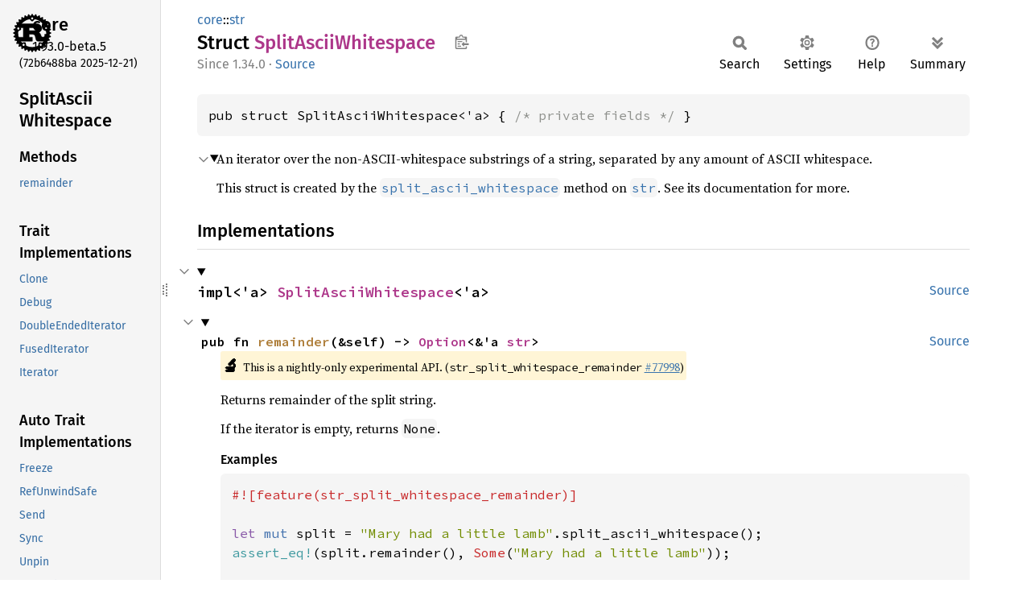

--- FILE ---
content_type: text/html
request_url: https://doc.rust-lang.org/beta/core/str/struct.SplitAsciiWhitespace.html
body_size: 15221
content:
<!DOCTYPE html><html lang="en"><head><meta charset="utf-8"><meta name="viewport" content="width=device-width, initial-scale=1.0"><meta name="generator" content="rustdoc"><meta name="description" content="An iterator over the non-ASCII-whitespace substrings of a string, separated by any amount of ASCII whitespace."><title>SplitAsciiWhitespace in core::str - Rust</title><script>if(window.location.protocol!=="file:")document.head.insertAdjacentHTML("beforeend","SourceSerif4-Regular-6b053e98.ttf.woff2,FiraSans-Italic-81dc35de.woff2,FiraSans-Regular-0fe48ade.woff2,FiraSans-MediumItalic-ccf7e434.woff2,FiraSans-Medium-e1aa3f0a.woff2,SourceCodePro-Regular-8badfe75.ttf.woff2,SourceCodePro-Semibold-aa29a496.ttf.woff2".split(",").map(f=>`<link rel="preload" as="font" type="font/woff2"href="../../static.files/${f}">`).join(""))</script><link rel="stylesheet" href="../../static.files/normalize-9960930a.css"><link rel="stylesheet" href="../../static.files/rustdoc-ca0dd0c4.css"><meta name="rustdoc-vars" data-root-path="../../" data-static-root-path="../../static.files/" data-current-crate="core" data-themes="" data-resource-suffix="1.93.0" data-rustdoc-version="1.93.0-beta.5 (72b6488ba 2025-12-21)" data-channel="beta" data-search-js="search-9e2438ea.js" data-stringdex-js="stringdex-a3946164.js" data-settings-js="settings-c38705f0.js" ><script src="../../static.files/storage-e2aeef58.js"></script><script defer src="sidebar-items1.93.0.js"></script><script defer src="../../static.files/main-a410ff4d.js"></script><noscript><link rel="stylesheet" href="../../static.files/noscript-263c88ec.css"></noscript><link rel="alternate icon" type="image/png" href="../../static.files/favicon-32x32-eab170b8.png"><link rel="icon" type="image/svg+xml" href="../../static.files/favicon-044be391.svg"></head><body class="rustdoc struct"><!--[if lte IE 11]><div class="warning">This old browser is unsupported and will most likely display funky things.</div><![endif]--><rustdoc-topbar><h2><a href="#">SplitAsciiWhitespace</a></h2></rustdoc-topbar><nav class="sidebar"><div class="sidebar-crate"><a class="logo-container" href="../../core/index.html"><img class="rust-logo" src="../../static.files/rust-logo-9a9549ea.svg" alt="logo"></a><h2><a href="../../core/index.html">core</a><span class="version">1.93.0-beta.5</span></h2></div><div class="version">(72b6488ba	2025-12-21)</div><div class="sidebar-elems"><section id="rustdoc-toc"><h2 class="location"><a href="#">Split<wbr>Ascii<wbr>Whitespace</a></h2><h3><a href="#implementations">Methods</a></h3><ul class="block method"><li><a href="#method.remainder" title="remainder">remainder</a></li></ul><h3><a href="#trait-implementations">Trait Implementations</a></h3><ul class="block trait-implementation"><li><a href="#impl-Clone-for-SplitAsciiWhitespace%3C'a%3E" title="Clone">Clone</a></li><li><a href="#impl-Debug-for-SplitAsciiWhitespace%3C'a%3E" title="Debug">Debug</a></li><li><a href="#impl-DoubleEndedIterator-for-SplitAsciiWhitespace%3C'a%3E" title="DoubleEndedIterator">DoubleEndedIterator</a></li><li><a href="#impl-FusedIterator-for-SplitAsciiWhitespace%3C'_%3E" title="FusedIterator">FusedIterator</a></li><li><a href="#impl-Iterator-for-SplitAsciiWhitespace%3C'a%3E" title="Iterator">Iterator</a></li></ul><h3><a href="#synthetic-implementations">Auto Trait Implementations</a></h3><ul class="block synthetic-implementation"><li><a href="#impl-Freeze-for-SplitAsciiWhitespace%3C'a%3E" title="Freeze">Freeze</a></li><li><a href="#impl-RefUnwindSafe-for-SplitAsciiWhitespace%3C'a%3E" title="RefUnwindSafe">RefUnwindSafe</a></li><li><a href="#impl-Send-for-SplitAsciiWhitespace%3C'a%3E" title="Send">Send</a></li><li><a href="#impl-Sync-for-SplitAsciiWhitespace%3C'a%3E" title="Sync">Sync</a></li><li><a href="#impl-Unpin-for-SplitAsciiWhitespace%3C'a%3E" title="Unpin">Unpin</a></li><li><a href="#impl-UnwindSafe-for-SplitAsciiWhitespace%3C'a%3E" title="UnwindSafe">UnwindSafe</a></li></ul><h3><a href="#blanket-implementations">Blanket Implementations</a></h3><ul class="block blanket-implementation"><li><a href="#impl-Any-for-T" title="Any">Any</a></li><li><a href="#impl-Borrow%3CT%3E-for-T" title="Borrow&#60;T&#62;">Borrow&#60;T&#62;</a></li><li><a href="#impl-BorrowMut%3CT%3E-for-T" title="BorrowMut&#60;T&#62;">BorrowMut&#60;T&#62;</a></li><li><a href="#impl-CloneToUninit-for-T" title="CloneToUninit">CloneToUninit</a></li><li><a href="#impl-From%3CT%3E-for-T" title="From&#60;T&#62;">From&#60;T&#62;</a></li><li><a href="#impl-Into%3CU%3E-for-T" title="Into&#60;U&#62;">Into&#60;U&#62;</a></li><li><a href="#impl-IntoIterator-for-I" title="IntoIterator">IntoIterator</a></li><li><a href="#impl-TryFrom%3CU%3E-for-T" title="TryFrom&#60;U&#62;">TryFrom&#60;U&#62;</a></li><li><a href="#impl-TryInto%3CU%3E-for-T" title="TryInto&#60;U&#62;">TryInto&#60;U&#62;</a></li></ul></section><div id="rustdoc-modnav"><h2><a href="index.html">In core::<wbr>str</a></h2></div></div></nav><div class="sidebar-resizer" title="Drag to resize sidebar"></div><main><div class="width-limiter"><section id="main-content" class="content"><div class="main-heading"><div class="rustdoc-breadcrumbs"><a href="../index.html">core</a>::<wbr><a href="index.html">str</a></div><h1>Struct <span class="struct">Split<wbr>Ascii<wbr>Whitespace</span>&nbsp;<button id="copy-path" title="Copy item path to clipboard">Copy item path</button></h1><rustdoc-toolbar></rustdoc-toolbar><span class="sub-heading"><span class="since" title="Stable since Rust version 1.34.0">1.34.0</span> · <a class="src" href="../../src/core/str/iter.rs.html#1284-1287">Source</a> </span></div><pre class="rust item-decl"><code>pub struct SplitAsciiWhitespace&lt;'a&gt; { <span class="comment">/* private fields */</span> }</code></pre><details class="toggle top-doc" open><summary class="hideme"><span>Expand description</span></summary><div class="docblock"><p>An iterator over the non-ASCII-whitespace substrings of a string,
separated by any amount of ASCII whitespace.</p>
<p>This struct is created by the <a href="../primitive.str.html#method.split_ascii_whitespace" title="method str::split_ascii_whitespace"><code>split_ascii_whitespace</code></a> method on <a href="../primitive.str.html" title="primitive str"><code>str</code></a>.
See its documentation for more.</p>
</div></details><h2 id="implementations" class="section-header">Implementations<a href="#implementations" class="anchor">§</a></h2><div id="implementations-list"><details class="toggle implementors-toggle" open><summary><section id="impl-SplitAsciiWhitespace%3C'a%3E" class="impl"><a class="src rightside" href="../../src/core/str/iter.rs.html#1388-1418">Source</a><a href="#impl-SplitAsciiWhitespace%3C'a%3E" class="anchor">§</a><h3 class="code-header">impl&lt;'a&gt; <a class="struct" href="struct.SplitAsciiWhitespace.html" title="struct core::str::SplitAsciiWhitespace">SplitAsciiWhitespace</a>&lt;'a&gt;</h3></section></summary><div class="impl-items"><details class="toggle method-toggle" open><summary><section id="method.remainder" class="method"><a class="src rightside" href="../../src/core/str/iter.rs.html#1410-1417">Source</a><h4 class="code-header">pub fn <a href="#method.remainder" class="fn">remainder</a>(&amp;self) -&gt; <a class="enum" href="../option/enum.Option.html" title="enum core::option::Option">Option</a>&lt;&amp;'a <a class="primitive" href="../primitive.str.html">str</a>&gt;</h4></section><span class="item-info"><div class="stab unstable"><span class="emoji">🔬</span><span>This is a nightly-only experimental API. (<code>str_split_whitespace_remainder</code>&nbsp;<a href="https://github.com/rust-lang/rust/issues/77998">#77998</a>)</span></div></span></summary><div class="docblock"><p>Returns remainder of the split string.</p>
<p>If the iterator is empty, returns <code>None</code>.</p>
<h5 id="examples"><a class="doc-anchor" href="#examples">§</a>Examples</h5>
<div class="example-wrap"><pre class="rust rust-example-rendered"><code><span class="attr">#![feature(str_split_whitespace_remainder)]

</span><span class="kw">let </span><span class="kw-2">mut </span>split = <span class="string">"Mary had a little lamb"</span>.split_ascii_whitespace();
<span class="macro">assert_eq!</span>(split.remainder(), <span class="prelude-val">Some</span>(<span class="string">"Mary had a little lamb"</span>));

split.next();
<span class="macro">assert_eq!</span>(split.remainder(), <span class="prelude-val">Some</span>(<span class="string">"had a little lamb"</span>));

split.by_ref().for_each(drop);
<span class="macro">assert_eq!</span>(split.remainder(), <span class="prelude-val">None</span>);</code></pre><a class="test-arrow" target="_blank" title="Run code" href="https://play.rust-lang.org/?code=%23!%5Ballow(unused)%5D%0A%23!%5Bfeature(str_split_whitespace_remainder)%5D%0A%0A%0Afn+main()+%7B%0A++++let+mut+split+=+%22Mary+had+a+little+lamb%22.split_ascii_whitespace();%0A++++assert_eq!(split.remainder(),+Some(%22Mary+had+a+little+lamb%22));%0A++++%0A++++split.next();%0A++++assert_eq!(split.remainder(),+Some(%22had+a+little+lamb%22));%0A++++%0A++++split.by_ref().for_each(drop);%0A++++assert_eq!(split.remainder(),+None);%0A%7D&amp;version=nightly&amp;edition=2024"></a></div></div></details></div></details></div><h2 id="trait-implementations" class="section-header">Trait Implementations<a href="#trait-implementations" class="anchor">§</a></h2><div id="trait-implementations-list"><details class="toggle implementors-toggle" open><summary><section id="impl-Clone-for-SplitAsciiWhitespace%3C'a%3E" class="impl"><span class="rightside"><span class="since" title="Stable since Rust version 1.34.0">1.34.0</span> · <a class="src" href="../../src/core/str/iter.rs.html#1283">Source</a></span><a href="#impl-Clone-for-SplitAsciiWhitespace%3C'a%3E" class="anchor">§</a><h3 class="code-header">impl&lt;'a&gt; <a class="trait" href="../clone/trait.Clone.html" title="trait core::clone::Clone">Clone</a> for <a class="struct" href="struct.SplitAsciiWhitespace.html" title="struct core::str::SplitAsciiWhitespace">SplitAsciiWhitespace</a>&lt;'a&gt;</h3></section></summary><div class="impl-items"><details class="toggle method-toggle" open><summary><section id="method.clone" class="method trait-impl"><a class="src rightside" href="../../src/core/str/iter.rs.html#1283">Source</a><a href="#method.clone" class="anchor">§</a><h4 class="code-header">fn <a href="../clone/trait.Clone.html#tymethod.clone" class="fn">clone</a>(&amp;self) -&gt; <a class="struct" href="struct.SplitAsciiWhitespace.html" title="struct core::str::SplitAsciiWhitespace">SplitAsciiWhitespace</a>&lt;'a&gt; <a href="#" class="tooltip" data-notable-ty="SplitAsciiWhitespace&lt;&#39;a&gt;">ⓘ</a></h4></section></summary><div class='docblock'>Returns a duplicate of the value. <a href="../clone/trait.Clone.html#tymethod.clone">Read more</a></div></details><details class="toggle method-toggle" open><summary><section id="method.clone_from" class="method trait-impl"><span class="rightside"><span class="since" title="Stable since Rust version 1.0.0">1.0.0</span> · <a class="src" href="../../src/core/clone.rs.html#245-250">Source</a></span><a href="#method.clone_from" class="anchor">§</a><h4 class="code-header">fn <a href="../clone/trait.Clone.html#method.clone_from" class="fn">clone_from</a>(&amp;mut self, source: &amp;Self)<div class="where">where
    Self:,</div></h4></section></summary><div class='docblock'>Performs copy-assignment from <code>source</code>. <a href="../clone/trait.Clone.html#method.clone_from">Read more</a></div></details></div></details><details class="toggle implementors-toggle" open><summary><section id="impl-Debug-for-SplitAsciiWhitespace%3C'a%3E" class="impl"><span class="rightside"><span class="since" title="Stable since Rust version 1.34.0">1.34.0</span> · <a class="src" href="../../src/core/str/iter.rs.html#1283">Source</a></span><a href="#impl-Debug-for-SplitAsciiWhitespace%3C'a%3E" class="anchor">§</a><h3 class="code-header">impl&lt;'a&gt; <a class="trait" href="../fmt/trait.Debug.html" title="trait core::fmt::Debug">Debug</a> for <a class="struct" href="struct.SplitAsciiWhitespace.html" title="struct core::str::SplitAsciiWhitespace">SplitAsciiWhitespace</a>&lt;'a&gt;</h3></section></summary><div class="impl-items"><details class="toggle method-toggle" open><summary><section id="method.fmt" class="method trait-impl"><a class="src rightside" href="../../src/core/str/iter.rs.html#1283">Source</a><a href="#method.fmt" class="anchor">§</a><h4 class="code-header">fn <a href="../fmt/trait.Debug.html#tymethod.fmt" class="fn">fmt</a>(&amp;self, f: &amp;mut <a class="struct" href="../fmt/struct.Formatter.html" title="struct core::fmt::Formatter">Formatter</a>&lt;'_&gt;) -&gt; <a class="type" href="../fmt/type.Result.html" title="type core::fmt::Result">Result</a></h4></section></summary><div class='docblock'>Formats the value using the given formatter. <a href="../fmt/trait.Debug.html#tymethod.fmt">Read more</a></div></details></div></details><details class="toggle implementors-toggle" open><summary><section id="impl-DoubleEndedIterator-for-SplitAsciiWhitespace%3C'a%3E" class="impl"><span class="rightside"><span class="since" title="Stable since Rust version 1.34.0">1.34.0</span> · <a class="src" href="../../src/core/str/iter.rs.html#1378-1383">Source</a></span><a href="#impl-DoubleEndedIterator-for-SplitAsciiWhitespace%3C'a%3E" class="anchor">§</a><h3 class="code-header">impl&lt;'a&gt; <a class="trait" href="../iter/trait.DoubleEndedIterator.html" title="trait core::iter::DoubleEndedIterator">DoubleEndedIterator</a> for <a class="struct" href="struct.SplitAsciiWhitespace.html" title="struct core::str::SplitAsciiWhitespace">SplitAsciiWhitespace</a>&lt;'a&gt;</h3></section></summary><div class="impl-items"><details class="toggle method-toggle" open><summary><section id="method.next_back" class="method trait-impl"><a class="src rightside" href="../../src/core/str/iter.rs.html#1380-1382">Source</a><a href="#method.next_back" class="anchor">§</a><h4 class="code-header">fn <a href="../iter/trait.DoubleEndedIterator.html#tymethod.next_back" class="fn">next_back</a>(&amp;mut self) -&gt; <a class="enum" href="../option/enum.Option.html" title="enum core::option::Option">Option</a>&lt;&amp;'a <a class="primitive" href="../primitive.str.html">str</a>&gt;</h4></section></summary><div class='docblock'>Removes and returns an element from the end of the iterator. <a href="../iter/trait.DoubleEndedIterator.html#tymethod.next_back">Read more</a></div></details><details class="toggle method-toggle" open><summary><section id="method.advance_back_by" class="method trait-impl"><a class="src rightside" href="../../src/core/iter/traits/double_ended.rs.html#138-146">Source</a><a href="#method.advance_back_by" class="anchor">§</a><h4 class="code-header">fn <a href="../iter/trait.DoubleEndedIterator.html#method.advance_back_by" class="fn">advance_back_by</a>(&amp;mut self, n: <a class="primitive" href="../primitive.usize.html">usize</a>) -&gt; <a class="enum" href="../result/enum.Result.html" title="enum core::result::Result">Result</a>&lt;<a class="primitive" href="../primitive.unit.html">()</a>, <a class="struct" href="../num/struct.NonZero.html" title="struct core::num::NonZero">NonZero</a>&lt;<a class="primitive" href="../primitive.usize.html">usize</a>&gt;&gt;</h4></section></summary><span class="item-info"><div class="stab unstable"><span class="emoji">🔬</span><span>This is a nightly-only experimental API. (<code>iter_advance_by</code>&nbsp;<a href="https://github.com/rust-lang/rust/issues/77404">#77404</a>)</span></div></span><div class='docblock'>Advances the iterator from the back by <code>n</code> elements. <a href="../iter/trait.DoubleEndedIterator.html#method.advance_back_by">Read more</a></div></details><details class="toggle method-toggle" open><summary><section id="method.nth_back" class="method trait-impl"><span class="rightside"><span class="since" title="Stable since Rust version 1.37.0">1.37.0</span> · <a class="src" href="../../src/core/iter/traits/double_ended.rs.html#191-196">Source</a></span><a href="#method.nth_back" class="anchor">§</a><h4 class="code-header">fn <a href="../iter/trait.DoubleEndedIterator.html#method.nth_back" class="fn">nth_back</a>(&amp;mut self, n: <a class="primitive" href="../primitive.usize.html">usize</a>) -&gt; <a class="enum" href="../option/enum.Option.html" title="enum core::option::Option">Option</a>&lt;Self::<a class="associatedtype" href="../iter/trait.Iterator.html#associatedtype.Item" title="type core::iter::Iterator::Item">Item</a>&gt;</h4></section></summary><div class='docblock'>Returns the <code>n</code>th element from the end of the iterator. <a href="../iter/trait.DoubleEndedIterator.html#method.nth_back">Read more</a></div></details><details class="toggle method-toggle" open><summary><section id="method.try_rfold" class="method trait-impl"><span class="rightside"><span class="since" title="Stable since Rust version 1.27.0">1.27.0</span> · <a class="src" href="../../src/core/iter/traits/double_ended.rs.html#230-241">Source</a></span><a href="#method.try_rfold" class="anchor">§</a><h4 class="code-header">fn <a href="../iter/trait.DoubleEndedIterator.html#method.try_rfold" class="fn">try_rfold</a>&lt;B, F, R&gt;(&amp;mut self, init: B, f: F) -&gt; R<div class="where">where
    Self: <a class="trait" href="../marker/trait.Sized.html" title="trait core::marker::Sized">Sized</a>,
    F: <a class="trait" href="../ops/trait.FnMut.html" title="trait core::ops::FnMut">FnMut</a>(B, Self::<a class="associatedtype" href="../iter/trait.Iterator.html#associatedtype.Item" title="type core::iter::Iterator::Item">Item</a>) -&gt; R,
    R: <a class="trait" href="../ops/trait.Try.html" title="trait core::ops::Try">Try</a>&lt;Output = B&gt;,</div></h4></section></summary><div class='docblock'>This is the reverse version of <a href="../iter/trait.Iterator.html#method.try_fold" title="method core::iter::Iterator::try_fold"><code>Iterator::try_fold()</code></a>: it takes
elements starting from the back of the iterator. <a href="../iter/trait.DoubleEndedIterator.html#method.try_rfold">Read more</a></div></details><details class="toggle method-toggle" open><summary><section id="method.rfold" class="method trait-impl"><span class="rightside"><span class="since" title="Stable since Rust version 1.27.0">1.27.0</span> · <a class="src" href="../../src/core/iter/traits/double_ended.rs.html#301-311">Source</a></span><a href="#method.rfold" class="anchor">§</a><h4 class="code-header">fn <a href="../iter/trait.DoubleEndedIterator.html#method.rfold" class="fn">rfold</a>&lt;B, F&gt;(self, init: B, f: F) -&gt; B<div class="where">where
    Self: <a class="trait" href="../marker/trait.Sized.html" title="trait core::marker::Sized">Sized</a>,
    F: <a class="trait" href="../ops/trait.FnMut.html" title="trait core::ops::FnMut">FnMut</a>(B, Self::<a class="associatedtype" href="../iter/trait.Iterator.html#associatedtype.Item" title="type core::iter::Iterator::Item">Item</a>) -&gt; B,</div></h4></section></summary><div class='docblock'>An iterator method that reduces the iterator’s elements to a single,
final value, starting from the back. <a href="../iter/trait.DoubleEndedIterator.html#method.rfold">Read more</a></div></details><details class="toggle method-toggle" open><summary><section id="method.rfind" class="method trait-impl"><span class="rightside"><span class="since" title="Stable since Rust version 1.27.0">1.27.0</span> · <a class="src" href="../../src/core/iter/traits/double_ended.rs.html#356-369">Source</a></span><a href="#method.rfind" class="anchor">§</a><h4 class="code-header">fn <a href="../iter/trait.DoubleEndedIterator.html#method.rfind" class="fn">rfind</a>&lt;P&gt;(&amp;mut self, predicate: P) -&gt; <a class="enum" href="../option/enum.Option.html" title="enum core::option::Option">Option</a>&lt;Self::<a class="associatedtype" href="../iter/trait.Iterator.html#associatedtype.Item" title="type core::iter::Iterator::Item">Item</a>&gt;<div class="where">where
    Self: <a class="trait" href="../marker/trait.Sized.html" title="trait core::marker::Sized">Sized</a>,
    P: <a class="trait" href="../ops/trait.FnMut.html" title="trait core::ops::FnMut">FnMut</a>(&amp;Self::<a class="associatedtype" href="../iter/trait.Iterator.html#associatedtype.Item" title="type core::iter::Iterator::Item">Item</a>) -&gt; <a class="primitive" href="../primitive.bool.html">bool</a>,</div></h4></section></summary><div class='docblock'>Searches for an element of an iterator from the back that satisfies a predicate. <a href="../iter/trait.DoubleEndedIterator.html#method.rfind">Read more</a></div></details></div></details><details class="toggle implementors-toggle" open><summary><section id="impl-Iterator-for-SplitAsciiWhitespace%3C'a%3E" class="impl"><span class="rightside"><span class="since" title="Stable since Rust version 1.34.0">1.34.0</span> · <a class="src" href="../../src/core/str/iter.rs.html#1358-1375">Source</a></span><a href="#impl-Iterator-for-SplitAsciiWhitespace%3C'a%3E" class="anchor">§</a><h3 class="code-header">impl&lt;'a&gt; <a class="trait" href="../iter/trait.Iterator.html" title="trait core::iter::Iterator">Iterator</a> for <a class="struct" href="struct.SplitAsciiWhitespace.html" title="struct core::str::SplitAsciiWhitespace">SplitAsciiWhitespace</a>&lt;'a&gt;</h3></section></summary><div class="impl-items"><details class="toggle" open><summary><section id="associatedtype.Item" class="associatedtype trait-impl"><a class="src rightside" href="../../src/core/str/iter.rs.html#1359">Source</a><a href="#associatedtype.Item" class="anchor">§</a><h4 class="code-header">type <a href="../iter/trait.Iterator.html#associatedtype.Item" class="associatedtype">Item</a> = &amp;'a <a class="primitive" href="../primitive.str.html">str</a></h4></section></summary><div class='docblock'>The type of the elements being iterated over.</div></details><details class="toggle method-toggle" open><summary><section id="method.next" class="method trait-impl"><a class="src rightside" href="../../src/core/str/iter.rs.html#1362-1364">Source</a><a href="#method.next" class="anchor">§</a><h4 class="code-header">fn <a href="../iter/trait.Iterator.html#tymethod.next" class="fn">next</a>(&amp;mut self) -&gt; <a class="enum" href="../option/enum.Option.html" title="enum core::option::Option">Option</a>&lt;&amp;'a <a class="primitive" href="../primitive.str.html">str</a>&gt;</h4></section></summary><div class='docblock'>Advances the iterator and returns the next value. <a href="../iter/trait.Iterator.html#tymethod.next">Read more</a></div></details><details class="toggle method-toggle" open><summary><section id="method.size_hint" class="method trait-impl"><a class="src rightside" href="../../src/core/str/iter.rs.html#1367-1369">Source</a><a href="#method.size_hint" class="anchor">§</a><h4 class="code-header">fn <a href="../iter/trait.Iterator.html#method.size_hint" class="fn">size_hint</a>(&amp;self) -&gt; (<a class="primitive" href="../primitive.usize.html">usize</a>, <a class="enum" href="../option/enum.Option.html" title="enum core::option::Option">Option</a>&lt;<a class="primitive" href="../primitive.usize.html">usize</a>&gt;)</h4></section></summary><div class='docblock'>Returns the bounds on the remaining length of the iterator. <a href="../iter/trait.Iterator.html#method.size_hint">Read more</a></div></details><details class="toggle method-toggle" open><summary><section id="method.last" class="method trait-impl"><a class="src rightside" href="../../src/core/str/iter.rs.html#1372-1374">Source</a><a href="#method.last" class="anchor">§</a><h4 class="code-header">fn <a href="../iter/trait.Iterator.html#method.last" class="fn">last</a>(self) -&gt; <a class="enum" href="../option/enum.Option.html" title="enum core::option::Option">Option</a>&lt;&amp;'a <a class="primitive" href="../primitive.str.html">str</a>&gt;</h4></section></summary><div class='docblock'>Consumes the iterator, returning the last element. <a href="../iter/trait.Iterator.html#method.last">Read more</a></div></details><details class="toggle method-toggle" open><summary><section id="method.next_chunk" class="method trait-impl"><a class="src rightside" href="../../src/core/iter/traits/iterator.rs.html#110-117">Source</a><a href="#method.next_chunk" class="anchor">§</a><h4 class="code-header">fn <a href="../iter/trait.Iterator.html#method.next_chunk" class="fn">next_chunk</a>&lt;const N: <a class="primitive" href="../primitive.usize.html">usize</a>&gt;(
    &amp;mut self,
) -&gt; <a class="enum" href="../result/enum.Result.html" title="enum core::result::Result">Result</a>&lt;[Self::<a class="associatedtype" href="../iter/trait.Iterator.html#associatedtype.Item" title="type core::iter::Iterator::Item">Item</a>; <a class="primitive" href="../primitive.array.html">N</a>], <a class="struct" href="../array/struct.IntoIter.html" title="struct core::array::IntoIter">IntoIter</a>&lt;Self::<a class="associatedtype" href="../iter/trait.Iterator.html#associatedtype.Item" title="type core::iter::Iterator::Item">Item</a>, N&gt;&gt;<div class="where">where
    Self: <a class="trait" href="../marker/trait.Sized.html" title="trait core::marker::Sized">Sized</a>,</div></h4></section></summary><span class="item-info"><div class="stab unstable"><span class="emoji">🔬</span><span>This is a nightly-only experimental API. (<code>iter_next_chunk</code>&nbsp;<a href="https://github.com/rust-lang/rust/issues/98326">#98326</a>)</span></div></span><div class='docblock'>Advances the iterator and returns an array containing the next <code>N</code> values. <a href="../iter/trait.Iterator.html#method.next_chunk">Read more</a></div></details><details class="toggle method-toggle" open><summary><section id="method.count" class="method trait-impl"><span class="rightside"><span class="since" title="Stable since Rust version 1.0.0">1.0.0</span> · <a class="src" href="../../src/core/iter/traits/iterator.rs.html#222-231">Source</a></span><a href="#method.count" class="anchor">§</a><h4 class="code-header">fn <a href="../iter/trait.Iterator.html#method.count" class="fn">count</a>(self) -&gt; <a class="primitive" href="../primitive.usize.html">usize</a><div class="where">where
    Self: <a class="trait" href="../marker/trait.Sized.html" title="trait core::marker::Sized">Sized</a>,</div></h4></section></summary><div class='docblock'>Consumes the iterator, counting the number of iterations and returning it. <a href="../iter/trait.Iterator.html#method.count">Read more</a></div></details><details class="toggle method-toggle" open><summary><section id="method.advance_by" class="method trait-impl"><a class="src rightside" href="../../src/core/iter/traits/iterator.rs.html#297-331">Source</a><a href="#method.advance_by" class="anchor">§</a><h4 class="code-header">fn <a href="../iter/trait.Iterator.html#method.advance_by" class="fn">advance_by</a>(&amp;mut self, n: <a class="primitive" href="../primitive.usize.html">usize</a>) -&gt; <a class="enum" href="../result/enum.Result.html" title="enum core::result::Result">Result</a>&lt;<a class="primitive" href="../primitive.unit.html">()</a>, <a class="struct" href="../num/struct.NonZero.html" title="struct core::num::NonZero">NonZero</a>&lt;<a class="primitive" href="../primitive.usize.html">usize</a>&gt;&gt;</h4></section></summary><span class="item-info"><div class="stab unstable"><span class="emoji">🔬</span><span>This is a nightly-only experimental API. (<code>iter_advance_by</code>&nbsp;<a href="https://github.com/rust-lang/rust/issues/77404">#77404</a>)</span></div></span><div class='docblock'>Advances the iterator by <code>n</code> elements. <a href="../iter/trait.Iterator.html#method.advance_by">Read more</a></div></details><details class="toggle method-toggle" open><summary><section id="method.nth" class="method trait-impl"><span class="rightside"><span class="since" title="Stable since Rust version 1.0.0">1.0.0</span> · <a class="src" href="../../src/core/iter/traits/iterator.rs.html#374-377">Source</a></span><a href="#method.nth" class="anchor">§</a><h4 class="code-header">fn <a href="../iter/trait.Iterator.html#method.nth" class="fn">nth</a>(&amp;mut self, n: <a class="primitive" href="../primitive.usize.html">usize</a>) -&gt; <a class="enum" href="../option/enum.Option.html" title="enum core::option::Option">Option</a>&lt;Self::<a class="associatedtype" href="../iter/trait.Iterator.html#associatedtype.Item" title="type core::iter::Iterator::Item">Item</a>&gt;</h4></section></summary><div class='docblock'>Returns the <code>n</code>th element of the iterator. <a href="../iter/trait.Iterator.html#method.nth">Read more</a></div></details><details class="toggle method-toggle" open><summary><section id="method.step_by" class="method trait-impl"><span class="rightside"><span class="since" title="Stable since Rust version 1.28.0">1.28.0</span> · <a class="src" href="../../src/core/iter/traits/iterator.rs.html#424-429">Source</a></span><a href="#method.step_by" class="anchor">§</a><h4 class="code-header">fn <a href="../iter/trait.Iterator.html#method.step_by" class="fn">step_by</a>(self, step: <a class="primitive" href="../primitive.usize.html">usize</a>) -&gt; <a class="struct" href="../iter/struct.StepBy.html" title="struct core::iter::StepBy">StepBy</a>&lt;Self&gt; <a href="#" class="tooltip" data-notable-ty="StepBy&lt;Self&gt;">ⓘ</a><div class="where">where
    Self: <a class="trait" href="../marker/trait.Sized.html" title="trait core::marker::Sized">Sized</a>,</div></h4></section></summary><div class='docblock'>Creates an iterator starting at the same point, but stepping by
the given amount at each iteration. <a href="../iter/trait.Iterator.html#method.step_by">Read more</a></div></details><details class="toggle method-toggle" open><summary><section id="method.chain" class="method trait-impl"><span class="rightside"><span class="since" title="Stable since Rust version 1.0.0">1.0.0</span> · <a class="src" href="../../src/core/iter/traits/iterator.rs.html#495-501">Source</a></span><a href="#method.chain" class="anchor">§</a><h4 class="code-header">fn <a href="../iter/trait.Iterator.html#method.chain" class="fn">chain</a>&lt;U&gt;(self, other: U) -&gt; <a class="struct" href="../iter/struct.Chain.html" title="struct core::iter::Chain">Chain</a>&lt;Self, U::<a class="associatedtype" href="../iter/trait.IntoIterator.html#associatedtype.IntoIter" title="type core::iter::IntoIterator::IntoIter">IntoIter</a>&gt; <a href="#" class="tooltip" data-notable-ty="Chain&lt;Self, U::IntoIter&gt;">ⓘ</a><div class="where">where
    Self: <a class="trait" href="../marker/trait.Sized.html" title="trait core::marker::Sized">Sized</a>,
    U: <a class="trait" href="../iter/trait.IntoIterator.html" title="trait core::iter::IntoIterator">IntoIterator</a>&lt;Item = Self::<a class="associatedtype" href="../iter/trait.Iterator.html#associatedtype.Item" title="type core::iter::Iterator::Item">Item</a>&gt;,</div></h4></section></summary><div class='docblock'>Takes two iterators and creates a new iterator over both in sequence. <a href="../iter/trait.Iterator.html#method.chain">Read more</a></div></details><details class="toggle method-toggle" open><summary><section id="method.zip" class="method trait-impl"><span class="rightside"><span class="since" title="Stable since Rust version 1.0.0">1.0.0</span> · <a class="src" href="../../src/core/iter/traits/iterator.rs.html#613-619">Source</a></span><a href="#method.zip" class="anchor">§</a><h4 class="code-header">fn <a href="../iter/trait.Iterator.html#method.zip" class="fn">zip</a>&lt;U&gt;(self, other: U) -&gt; <a class="struct" href="../iter/struct.Zip.html" title="struct core::iter::Zip">Zip</a>&lt;Self, U::<a class="associatedtype" href="../iter/trait.IntoIterator.html#associatedtype.IntoIter" title="type core::iter::IntoIterator::IntoIter">IntoIter</a>&gt; <a href="#" class="tooltip" data-notable-ty="Zip&lt;Self, U::IntoIter&gt;">ⓘ</a><div class="where">where
    Self: <a class="trait" href="../marker/trait.Sized.html" title="trait core::marker::Sized">Sized</a>,
    U: <a class="trait" href="../iter/trait.IntoIterator.html" title="trait core::iter::IntoIterator">IntoIterator</a>,</div></h4></section></summary><div class='docblock'>‘Zips up’ two iterators into a single iterator of pairs. <a href="../iter/trait.Iterator.html#method.zip">Read more</a></div></details><details class="toggle method-toggle" open><summary><section id="method.intersperse" class="method trait-impl"><a class="src rightside" href="../../src/core/iter/traits/iterator.rs.html#656-662">Source</a><a href="#method.intersperse" class="anchor">§</a><h4 class="code-header">fn <a href="../iter/trait.Iterator.html#method.intersperse" class="fn">intersperse</a>(self, separator: Self::<a class="associatedtype" href="../iter/trait.Iterator.html#associatedtype.Item" title="type core::iter::Iterator::Item">Item</a>) -&gt; <a class="struct" href="../iter/struct.Intersperse.html" title="struct core::iter::Intersperse">Intersperse</a>&lt;Self&gt; <a href="#" class="tooltip" data-notable-ty="Intersperse&lt;Self&gt;">ⓘ</a><div class="where">where
    Self: <a class="trait" href="../marker/trait.Sized.html" title="trait core::marker::Sized">Sized</a>,
    Self::<a class="associatedtype" href="../iter/trait.Iterator.html#associatedtype.Item" title="type core::iter::Iterator::Item">Item</a>: <a class="trait" href="../clone/trait.Clone.html" title="trait core::clone::Clone">Clone</a>,</div></h4></section></summary><span class="item-info"><div class="stab unstable"><span class="emoji">🔬</span><span>This is a nightly-only experimental API. (<code>iter_intersperse</code>&nbsp;<a href="https://github.com/rust-lang/rust/issues/79524">#79524</a>)</span></div></span><div class='docblock'>Creates a new iterator which places a copy of <code>separator</code> between adjacent
items of the original iterator. <a href="../iter/trait.Iterator.html#method.intersperse">Read more</a></div></details><details class="toggle method-toggle" open><summary><section id="method.intersperse_with" class="method trait-impl"><a class="src rightside" href="../../src/core/iter/traits/iterator.rs.html#714-720">Source</a><a href="#method.intersperse_with" class="anchor">§</a><h4 class="code-header">fn <a href="../iter/trait.Iterator.html#method.intersperse_with" class="fn">intersperse_with</a>&lt;G&gt;(self, separator: G) -&gt; <a class="struct" href="../iter/struct.IntersperseWith.html" title="struct core::iter::IntersperseWith">IntersperseWith</a>&lt;Self, G&gt; <a href="#" class="tooltip" data-notable-ty="IntersperseWith&lt;Self, G&gt;">ⓘ</a><div class="where">where
    Self: <a class="trait" href="../marker/trait.Sized.html" title="trait core::marker::Sized">Sized</a>,
    G: <a class="trait" href="../ops/trait.FnMut.html" title="trait core::ops::FnMut">FnMut</a>() -&gt; Self::<a class="associatedtype" href="../iter/trait.Iterator.html#associatedtype.Item" title="type core::iter::Iterator::Item">Item</a>,</div></h4></section></summary><span class="item-info"><div class="stab unstable"><span class="emoji">🔬</span><span>This is a nightly-only experimental API. (<code>iter_intersperse</code>&nbsp;<a href="https://github.com/rust-lang/rust/issues/79524">#79524</a>)</span></div></span><div class='docblock'>Creates a new iterator which places an item generated by <code>separator</code>
between adjacent items of the original iterator. <a href="../iter/trait.Iterator.html#method.intersperse_with">Read more</a></div></details><details class="toggle method-toggle" open><summary><section id="method.map" class="method trait-impl"><span class="rightside"><span class="since" title="Stable since Rust version 1.0.0">1.0.0</span> · <a class="src" href="../../src/core/iter/traits/iterator.rs.html#773-779">Source</a></span><a href="#method.map" class="anchor">§</a><h4 class="code-header">fn <a href="../iter/trait.Iterator.html#method.map" class="fn">map</a>&lt;B, F&gt;(self, f: F) -&gt; <a class="struct" href="../iter/struct.Map.html" title="struct core::iter::Map">Map</a>&lt;Self, F&gt; <a href="#" class="tooltip" data-notable-ty="Map&lt;Self, F&gt;">ⓘ</a><div class="where">where
    Self: <a class="trait" href="../marker/trait.Sized.html" title="trait core::marker::Sized">Sized</a>,
    F: <a class="trait" href="../ops/trait.FnMut.html" title="trait core::ops::FnMut">FnMut</a>(Self::<a class="associatedtype" href="../iter/trait.Iterator.html#associatedtype.Item" title="type core::iter::Iterator::Item">Item</a>) -&gt; B,</div></h4></section></summary><div class='docblock'>Takes a closure and creates an iterator which calls that closure on each
element. <a href="../iter/trait.Iterator.html#method.map">Read more</a></div></details><details class="toggle method-toggle" open><summary><section id="method.for_each" class="method trait-impl"><span class="rightside"><span class="since" title="Stable since Rust version 1.21.0">1.21.0</span> · <a class="src" href="../../src/core/iter/traits/iterator.rs.html#818-829">Source</a></span><a href="#method.for_each" class="anchor">§</a><h4 class="code-header">fn <a href="../iter/trait.Iterator.html#method.for_each" class="fn">for_each</a>&lt;F&gt;(self, f: F)<div class="where">where
    Self: <a class="trait" href="../marker/trait.Sized.html" title="trait core::marker::Sized">Sized</a>,
    F: <a class="trait" href="../ops/trait.FnMut.html" title="trait core::ops::FnMut">FnMut</a>(Self::<a class="associatedtype" href="../iter/trait.Iterator.html#associatedtype.Item" title="type core::iter::Iterator::Item">Item</a>),</div></h4></section></summary><div class='docblock'>Calls a closure on each element of an iterator. <a href="../iter/trait.Iterator.html#method.for_each">Read more</a></div></details><details class="toggle method-toggle" open><summary><section id="method.filter" class="method trait-impl"><span class="rightside"><span class="since" title="Stable since Rust version 1.0.0">1.0.0</span> · <a class="src" href="../../src/core/iter/traits/iterator.rs.html#893-899">Source</a></span><a href="#method.filter" class="anchor">§</a><h4 class="code-header">fn <a href="../iter/trait.Iterator.html#method.filter" class="fn">filter</a>&lt;P&gt;(self, predicate: P) -&gt; <a class="struct" href="../iter/struct.Filter.html" title="struct core::iter::Filter">Filter</a>&lt;Self, P&gt; <a href="#" class="tooltip" data-notable-ty="Filter&lt;Self, P&gt;">ⓘ</a><div class="where">where
    Self: <a class="trait" href="../marker/trait.Sized.html" title="trait core::marker::Sized">Sized</a>,
    P: <a class="trait" href="../ops/trait.FnMut.html" title="trait core::ops::FnMut">FnMut</a>(&amp;Self::<a class="associatedtype" href="../iter/trait.Iterator.html#associatedtype.Item" title="type core::iter::Iterator::Item">Item</a>) -&gt; <a class="primitive" href="../primitive.bool.html">bool</a>,</div></h4></section></summary><div class='docblock'>Creates an iterator which uses a closure to determine if an element
should be yielded. <a href="../iter/trait.Iterator.html#method.filter">Read more</a></div></details><details class="toggle method-toggle" open><summary><section id="method.filter_map" class="method trait-impl"><span class="rightside"><span class="since" title="Stable since Rust version 1.0.0">1.0.0</span> · <a class="src" href="../../src/core/iter/traits/iterator.rs.html#938-944">Source</a></span><a href="#method.filter_map" class="anchor">§</a><h4 class="code-header">fn <a href="../iter/trait.Iterator.html#method.filter_map" class="fn">filter_map</a>&lt;B, F&gt;(self, f: F) -&gt; <a class="struct" href="../iter/struct.FilterMap.html" title="struct core::iter::FilterMap">FilterMap</a>&lt;Self, F&gt; <a href="#" class="tooltip" data-notable-ty="FilterMap&lt;Self, F&gt;">ⓘ</a><div class="where">where
    Self: <a class="trait" href="../marker/trait.Sized.html" title="trait core::marker::Sized">Sized</a>,
    F: <a class="trait" href="../ops/trait.FnMut.html" title="trait core::ops::FnMut">FnMut</a>(Self::<a class="associatedtype" href="../iter/trait.Iterator.html#associatedtype.Item" title="type core::iter::Iterator::Item">Item</a>) -&gt; <a class="enum" href="../option/enum.Option.html" title="enum core::option::Option">Option</a>&lt;B&gt;,</div></h4></section></summary><div class='docblock'>Creates an iterator that both filters and maps. <a href="../iter/trait.Iterator.html#method.filter_map">Read more</a></div></details><details class="toggle method-toggle" open><summary><section id="method.enumerate" class="method trait-impl"><span class="rightside"><span class="since" title="Stable since Rust version 1.0.0">1.0.0</span> · <a class="src" href="../../src/core/iter/traits/iterator.rs.html#985-990">Source</a></span><a href="#method.enumerate" class="anchor">§</a><h4 class="code-header">fn <a href="../iter/trait.Iterator.html#method.enumerate" class="fn">enumerate</a>(self) -&gt; <a class="struct" href="../iter/struct.Enumerate.html" title="struct core::iter::Enumerate">Enumerate</a>&lt;Self&gt; <a href="#" class="tooltip" data-notable-ty="Enumerate&lt;Self&gt;">ⓘ</a><div class="where">where
    Self: <a class="trait" href="../marker/trait.Sized.html" title="trait core::marker::Sized">Sized</a>,</div></h4></section></summary><div class='docblock'>Creates an iterator which gives the current iteration count as well as
the next value. <a href="../iter/trait.Iterator.html#method.enumerate">Read more</a></div></details><details class="toggle method-toggle" open><summary><section id="method.peekable" class="method trait-impl"><span class="rightside"><span class="since" title="Stable since Rust version 1.0.0">1.0.0</span> · <a class="src" href="../../src/core/iter/traits/iterator.rs.html#1056-1061">Source</a></span><a href="#method.peekable" class="anchor">§</a><h4 class="code-header">fn <a href="../iter/trait.Iterator.html#method.peekable" class="fn">peekable</a>(self) -&gt; <a class="struct" href="../iter/struct.Peekable.html" title="struct core::iter::Peekable">Peekable</a>&lt;Self&gt; <a href="#" class="tooltip" data-notable-ty="Peekable&lt;Self&gt;">ⓘ</a><div class="where">where
    Self: <a class="trait" href="../marker/trait.Sized.html" title="trait core::marker::Sized">Sized</a>,</div></h4></section></summary><div class='docblock'>Creates an iterator which can use the <a href="../iter/struct.Peekable.html#method.peek" title="method core::iter::Peekable::peek"><code>peek</code></a> and <a href="../iter/struct.Peekable.html#method.peek_mut" title="method core::iter::Peekable::peek_mut"><code>peek_mut</code></a> methods
to look at the next element of the iterator without consuming it. See
their documentation for more information. <a href="../iter/trait.Iterator.html#method.peekable">Read more</a></div></details><details class="toggle method-toggle" open><summary><section id="method.skip_while" class="method trait-impl"><span class="rightside"><span class="since" title="Stable since Rust version 1.0.0">1.0.0</span> · <a class="src" href="../../src/core/iter/traits/iterator.rs.html#1121-1127">Source</a></span><a href="#method.skip_while" class="anchor">§</a><h4 class="code-header">fn <a href="../iter/trait.Iterator.html#method.skip_while" class="fn">skip_while</a>&lt;P&gt;(self, predicate: P) -&gt; <a class="struct" href="../iter/struct.SkipWhile.html" title="struct core::iter::SkipWhile">SkipWhile</a>&lt;Self, P&gt; <a href="#" class="tooltip" data-notable-ty="SkipWhile&lt;Self, P&gt;">ⓘ</a><div class="where">where
    Self: <a class="trait" href="../marker/trait.Sized.html" title="trait core::marker::Sized">Sized</a>,
    P: <a class="trait" href="../ops/trait.FnMut.html" title="trait core::ops::FnMut">FnMut</a>(&amp;Self::<a class="associatedtype" href="../iter/trait.Iterator.html#associatedtype.Item" title="type core::iter::Iterator::Item">Item</a>) -&gt; <a class="primitive" href="../primitive.bool.html">bool</a>,</div></h4></section></summary><div class='docblock'>Creates an iterator that <a href="../iter/trait.Iterator.html#method.skip" title="method core::iter::Iterator::skip"><code>skip</code></a>s elements based on a predicate. <a href="../iter/trait.Iterator.html#method.skip_while">Read more</a></div></details><details class="toggle method-toggle" open><summary><section id="method.take_while" class="method trait-impl"><span class="rightside"><span class="since" title="Stable since Rust version 1.0.0">1.0.0</span> · <a class="src" href="../../src/core/iter/traits/iterator.rs.html#1199-1205">Source</a></span><a href="#method.take_while" class="anchor">§</a><h4 class="code-header">fn <a href="../iter/trait.Iterator.html#method.take_while" class="fn">take_while</a>&lt;P&gt;(self, predicate: P) -&gt; <a class="struct" href="../iter/struct.TakeWhile.html" title="struct core::iter::TakeWhile">TakeWhile</a>&lt;Self, P&gt; <a href="#" class="tooltip" data-notable-ty="TakeWhile&lt;Self, P&gt;">ⓘ</a><div class="where">where
    Self: <a class="trait" href="../marker/trait.Sized.html" title="trait core::marker::Sized">Sized</a>,
    P: <a class="trait" href="../ops/trait.FnMut.html" title="trait core::ops::FnMut">FnMut</a>(&amp;Self::<a class="associatedtype" href="../iter/trait.Iterator.html#associatedtype.Item" title="type core::iter::Iterator::Item">Item</a>) -&gt; <a class="primitive" href="../primitive.bool.html">bool</a>,</div></h4></section></summary><div class='docblock'>Creates an iterator that yields elements based on a predicate. <a href="../iter/trait.Iterator.html#method.take_while">Read more</a></div></details><details class="toggle method-toggle" open><summary><section id="method.map_while" class="method trait-impl"><span class="rightside"><span class="since" title="Stable since Rust version 1.57.0">1.57.0</span> · <a class="src" href="../../src/core/iter/traits/iterator.rs.html#1287-1293">Source</a></span><a href="#method.map_while" class="anchor">§</a><h4 class="code-header">fn <a href="../iter/trait.Iterator.html#method.map_while" class="fn">map_while</a>&lt;B, P&gt;(self, predicate: P) -&gt; <a class="struct" href="../iter/struct.MapWhile.html" title="struct core::iter::MapWhile">MapWhile</a>&lt;Self, P&gt; <a href="#" class="tooltip" data-notable-ty="MapWhile&lt;Self, P&gt;">ⓘ</a><div class="where">where
    Self: <a class="trait" href="../marker/trait.Sized.html" title="trait core::marker::Sized">Sized</a>,
    P: <a class="trait" href="../ops/trait.FnMut.html" title="trait core::ops::FnMut">FnMut</a>(Self::<a class="associatedtype" href="../iter/trait.Iterator.html#associatedtype.Item" title="type core::iter::Iterator::Item">Item</a>) -&gt; <a class="enum" href="../option/enum.Option.html" title="enum core::option::Option">Option</a>&lt;B&gt;,</div></h4></section></summary><div class='docblock'>Creates an iterator that both yields elements based on a predicate and maps. <a href="../iter/trait.Iterator.html#method.map_while">Read more</a></div></details><details class="toggle method-toggle" open><summary><section id="method.skip" class="method trait-impl"><span class="rightside"><span class="since" title="Stable since Rust version 1.0.0">1.0.0</span> · <a class="src" href="../../src/core/iter/traits/iterator.rs.html#1316-1321">Source</a></span><a href="#method.skip" class="anchor">§</a><h4 class="code-header">fn <a href="../iter/trait.Iterator.html#method.skip" class="fn">skip</a>(self, n: <a class="primitive" href="../primitive.usize.html">usize</a>) -&gt; <a class="struct" href="../iter/struct.Skip.html" title="struct core::iter::Skip">Skip</a>&lt;Self&gt; <a href="#" class="tooltip" data-notable-ty="Skip&lt;Self&gt;">ⓘ</a><div class="where">where
    Self: <a class="trait" href="../marker/trait.Sized.html" title="trait core::marker::Sized">Sized</a>,</div></h4></section></summary><div class='docblock'>Creates an iterator that skips the first <code>n</code> elements. <a href="../iter/trait.Iterator.html#method.skip">Read more</a></div></details><details class="toggle method-toggle" open><summary><section id="method.take" class="method trait-impl"><span class="rightside"><span class="since" title="Stable since Rust version 1.0.0">1.0.0</span> · <a class="src" href="../../src/core/iter/traits/iterator.rs.html#1388-1393">Source</a></span><a href="#method.take" class="anchor">§</a><h4 class="code-header">fn <a href="../iter/trait.Iterator.html#method.take" class="fn">take</a>(self, n: <a class="primitive" href="../primitive.usize.html">usize</a>) -&gt; <a class="struct" href="../iter/struct.Take.html" title="struct core::iter::Take">Take</a>&lt;Self&gt; <a href="#" class="tooltip" data-notable-ty="Take&lt;Self&gt;">ⓘ</a><div class="where">where
    Self: <a class="trait" href="../marker/trait.Sized.html" title="trait core::marker::Sized">Sized</a>,</div></h4></section></summary><div class='docblock'>Creates an iterator that yields the first <code>n</code> elements, or fewer
if the underlying iterator ends sooner. <a href="../iter/trait.Iterator.html#method.take">Read more</a></div></details><details class="toggle method-toggle" open><summary><section id="method.scan" class="method trait-impl"><span class="rightside"><span class="since" title="Stable since Rust version 1.0.0">1.0.0</span> · <a class="src" href="../../src/core/iter/traits/iterator.rs.html#1435-1441">Source</a></span><a href="#method.scan" class="anchor">§</a><h4 class="code-header">fn <a href="../iter/trait.Iterator.html#method.scan" class="fn">scan</a>&lt;St, B, F&gt;(self, initial_state: St, f: F) -&gt; <a class="struct" href="../iter/struct.Scan.html" title="struct core::iter::Scan">Scan</a>&lt;Self, St, F&gt; <a href="#" class="tooltip" data-notable-ty="Scan&lt;Self, St, F&gt;">ⓘ</a><div class="where">where
    Self: <a class="trait" href="../marker/trait.Sized.html" title="trait core::marker::Sized">Sized</a>,
    F: <a class="trait" href="../ops/trait.FnMut.html" title="trait core::ops::FnMut">FnMut</a>(<a class="primitive" href="../primitive.reference.html">&amp;mut St</a>, Self::<a class="associatedtype" href="../iter/trait.Iterator.html#associatedtype.Item" title="type core::iter::Iterator::Item">Item</a>) -&gt; <a class="enum" href="../option/enum.Option.html" title="enum core::option::Option">Option</a>&lt;B&gt;,</div></h4></section></summary><div class='docblock'>An iterator adapter which, like <a href="../iter/trait.Iterator.html#method.fold" title="method core::iter::Iterator::fold"><code>fold</code></a>, holds internal state, but
unlike <a href="../iter/trait.Iterator.html#method.fold" title="method core::iter::Iterator::fold"><code>fold</code></a>, produces a new iterator. <a href="../iter/trait.Iterator.html#method.scan">Read more</a></div></details><details class="toggle method-toggle" open><summary><section id="method.flat_map" class="method trait-impl"><span class="rightside"><span class="since" title="Stable since Rust version 1.0.0">1.0.0</span> · <a class="src" href="../../src/core/iter/traits/iterator.rs.html#1473-1480">Source</a></span><a href="#method.flat_map" class="anchor">§</a><h4 class="code-header">fn <a href="../iter/trait.Iterator.html#method.flat_map" class="fn">flat_map</a>&lt;U, F&gt;(self, f: F) -&gt; <a class="struct" href="../iter/struct.FlatMap.html" title="struct core::iter::FlatMap">FlatMap</a>&lt;Self, U, F&gt; <a href="#" class="tooltip" data-notable-ty="FlatMap&lt;Self, U, F&gt;">ⓘ</a><div class="where">where
    Self: <a class="trait" href="../marker/trait.Sized.html" title="trait core::marker::Sized">Sized</a>,
    U: <a class="trait" href="../iter/trait.IntoIterator.html" title="trait core::iter::IntoIterator">IntoIterator</a>,
    F: <a class="trait" href="../ops/trait.FnMut.html" title="trait core::ops::FnMut">FnMut</a>(Self::<a class="associatedtype" href="../iter/trait.Iterator.html#associatedtype.Item" title="type core::iter::Iterator::Item">Item</a>) -&gt; U,</div></h4></section></summary><div class='docblock'>Creates an iterator that works like map, but flattens nested structure. <a href="../iter/trait.Iterator.html#method.flat_map">Read more</a></div></details><details class="toggle method-toggle" open><summary><section id="method.map_windows" class="method trait-impl"><a class="src rightside" href="../../src/core/iter/traits/iterator.rs.html#1713-1719">Source</a><a href="#method.map_windows" class="anchor">§</a><h4 class="code-header">fn <a href="../iter/trait.Iterator.html#method.map_windows" class="fn">map_windows</a>&lt;F, R, const N: <a class="primitive" href="../primitive.usize.html">usize</a>&gt;(self, f: F) -&gt; <a class="struct" href="../iter/struct.MapWindows.html" title="struct core::iter::MapWindows">MapWindows</a>&lt;Self, F, N&gt; <a href="#" class="tooltip" data-notable-ty="MapWindows&lt;Self, F, N&gt;">ⓘ</a><div class="where">where
    Self: <a class="trait" href="../marker/trait.Sized.html" title="trait core::marker::Sized">Sized</a>,
    F: <a class="trait" href="../ops/trait.FnMut.html" title="trait core::ops::FnMut">FnMut</a>(&amp;[Self::<a class="associatedtype" href="../iter/trait.Iterator.html#associatedtype.Item" title="type core::iter::Iterator::Item">Item</a>; <a class="primitive" href="../primitive.array.html">N</a>]) -&gt; R,</div></h4></section></summary><span class="item-info"><div class="stab unstable"><span class="emoji">🔬</span><span>This is a nightly-only experimental API. (<code>iter_map_windows</code>&nbsp;<a href="https://github.com/rust-lang/rust/issues/87155">#87155</a>)</span></div></span><div class='docblock'>Calls the given function <code>f</code> for each contiguous window of size <code>N</code> over
<code>self</code> and returns an iterator over the outputs of <code>f</code>. Like <a href="../primitive.slice.html#method.windows" title="method slice::windows"><code>slice::windows()</code></a>,
the windows during mapping overlap as well. <a href="../iter/trait.Iterator.html#method.map_windows">Read more</a></div></details><details class="toggle method-toggle" open><summary><section id="method.fuse" class="method trait-impl"><span class="rightside"><span class="since" title="Stable since Rust version 1.0.0">1.0.0</span> · <a class="src" href="../../src/core/iter/traits/iterator.rs.html#1775-1780">Source</a></span><a href="#method.fuse" class="anchor">§</a><h4 class="code-header">fn <a href="../iter/trait.Iterator.html#method.fuse" class="fn">fuse</a>(self) -&gt; <a class="struct" href="../iter/struct.Fuse.html" title="struct core::iter::Fuse">Fuse</a>&lt;Self&gt; <a href="#" class="tooltip" data-notable-ty="Fuse&lt;Self&gt;">ⓘ</a><div class="where">where
    Self: <a class="trait" href="../marker/trait.Sized.html" title="trait core::marker::Sized">Sized</a>,</div></h4></section></summary><div class='docblock'>Creates an iterator which ends after the first <a href="../option/enum.Option.html#variant.None" title="variant core::option::Option::None"><code>None</code></a>. <a href="../iter/trait.Iterator.html#method.fuse">Read more</a></div></details><details class="toggle method-toggle" open><summary><section id="method.inspect" class="method trait-impl"><span class="rightside"><span class="since" title="Stable since Rust version 1.0.0">1.0.0</span> · <a class="src" href="../../src/core/iter/traits/iterator.rs.html#1859-1865">Source</a></span><a href="#method.inspect" class="anchor">§</a><h4 class="code-header">fn <a href="../iter/trait.Iterator.html#method.inspect" class="fn">inspect</a>&lt;F&gt;(self, f: F) -&gt; <a class="struct" href="../iter/struct.Inspect.html" title="struct core::iter::Inspect">Inspect</a>&lt;Self, F&gt; <a href="#" class="tooltip" data-notable-ty="Inspect&lt;Self, F&gt;">ⓘ</a><div class="where">where
    Self: <a class="trait" href="../marker/trait.Sized.html" title="trait core::marker::Sized">Sized</a>,
    F: <a class="trait" href="../ops/trait.FnMut.html" title="trait core::ops::FnMut">FnMut</a>(&amp;Self::<a class="associatedtype" href="../iter/trait.Iterator.html#associatedtype.Item" title="type core::iter::Iterator::Item">Item</a>),</div></h4></section></summary><div class='docblock'>Does something with each element of an iterator, passing the value on. <a href="../iter/trait.Iterator.html#method.inspect">Read more</a></div></details><details class="toggle method-toggle" open><summary><section id="method.by_ref" class="method trait-impl"><span class="rightside"><span class="since" title="Stable since Rust version 1.0.0">1.0.0</span> · <a class="src" href="../../src/core/iter/traits/iterator.rs.html#1896-1901">Source</a></span><a href="#method.by_ref" class="anchor">§</a><h4 class="code-header">fn <a href="../iter/trait.Iterator.html#method.by_ref" class="fn">by_ref</a>(&amp;mut self) -&gt; &amp;mut Self<div class="where">where
    Self: <a class="trait" href="../marker/trait.Sized.html" title="trait core::marker::Sized">Sized</a>,</div></h4></section></summary><div class='docblock'>Creates a “by reference” adapter for this instance of <code>Iterator</code>. <a href="../iter/trait.Iterator.html#method.by_ref">Read more</a></div></details><details class="toggle method-toggle" open><summary><section id="method.collect" class="method trait-impl"><span class="rightside"><span class="since" title="Stable since Rust version 1.0.0">1.0.0</span> · <a class="src" href="../../src/core/iter/traits/iterator.rs.html#2015-2029">Source</a></span><a href="#method.collect" class="anchor">§</a><h4 class="code-header">fn <a href="../iter/trait.Iterator.html#method.collect" class="fn">collect</a>&lt;B: <a class="trait" href="../iter/trait.FromIterator.html" title="trait core::iter::FromIterator">FromIterator</a>&lt;Self::<a class="associatedtype" href="../iter/trait.Iterator.html#associatedtype.Item" title="type core::iter::Iterator::Item">Item</a>&gt;&gt;(self) -&gt; B<div class="where">where
    Self: <a class="trait" href="../marker/trait.Sized.html" title="trait core::marker::Sized">Sized</a>,</div></h4></section></summary><div class='docblock'>Transforms an iterator into a collection. <a href="../iter/trait.Iterator.html#method.collect">Read more</a></div></details><details class="toggle method-toggle" open><summary><section id="method.collect_into" class="method trait-impl"><a class="src rightside" href="../../src/core/iter/traits/iterator.rs.html#2174-2180">Source</a><a href="#method.collect_into" class="anchor">§</a><h4 class="code-header">fn <a href="../iter/trait.Iterator.html#method.collect_into" class="fn">collect_into</a>&lt;E: <a class="trait" href="../iter/trait.Extend.html" title="trait core::iter::Extend">Extend</a>&lt;Self::<a class="associatedtype" href="../iter/trait.Iterator.html#associatedtype.Item" title="type core::iter::Iterator::Item">Item</a>&gt;&gt;(self, collection: <a class="primitive" href="../primitive.reference.html">&amp;mut E</a>) -&gt; <a class="primitive" href="../primitive.reference.html">&amp;mut E</a><div class="where">where
    Self: <a class="trait" href="../marker/trait.Sized.html" title="trait core::marker::Sized">Sized</a>,</div></h4></section></summary><span class="item-info"><div class="stab unstable"><span class="emoji">🔬</span><span>This is a nightly-only experimental API. (<code>iter_collect_into</code>&nbsp;<a href="https://github.com/rust-lang/rust/issues/94780">#94780</a>)</span></div></span><div class='docblock'>Collects all the items from an iterator into a collection. <a href="../iter/trait.Iterator.html#method.collect_into">Read more</a></div></details><details class="toggle method-toggle" open><summary><section id="method.partition" class="method trait-impl"><span class="rightside"><span class="since" title="Stable since Rust version 1.0.0">1.0.0</span> · <a class="src" href="../../src/core/iter/traits/iterator.rs.html#2206-2233">Source</a></span><a href="#method.partition" class="anchor">§</a><h4 class="code-header">fn <a href="../iter/trait.Iterator.html#method.partition" class="fn">partition</a>&lt;B, F&gt;(self, f: F) -&gt; <a class="primitive" href="../primitive.tuple.html">(B, B)</a><div class="where">where
    Self: <a class="trait" href="../marker/trait.Sized.html" title="trait core::marker::Sized">Sized</a>,
    B: <a class="trait" href="../default/trait.Default.html" title="trait core::default::Default">Default</a> + <a class="trait" href="../iter/trait.Extend.html" title="trait core::iter::Extend">Extend</a>&lt;Self::<a class="associatedtype" href="../iter/trait.Iterator.html#associatedtype.Item" title="type core::iter::Iterator::Item">Item</a>&gt;,
    F: <a class="trait" href="../ops/trait.FnMut.html" title="trait core::ops::FnMut">FnMut</a>(&amp;Self::<a class="associatedtype" href="../iter/trait.Iterator.html#associatedtype.Item" title="type core::iter::Iterator::Item">Item</a>) -&gt; <a class="primitive" href="../primitive.bool.html">bool</a>,</div></h4></section></summary><div class='docblock'>Consumes an iterator, creating two collections from it. <a href="../iter/trait.Iterator.html#method.partition">Read more</a></div></details><details class="toggle method-toggle" open><summary><section id="method.partition_in_place" class="method trait-impl"><a class="src rightside" href="../../src/core/iter/traits/iterator.rs.html#2268-2306">Source</a><a href="#method.partition_in_place" class="anchor">§</a><h4 class="code-header">fn <a href="../iter/trait.Iterator.html#method.partition_in_place" class="fn">partition_in_place</a>&lt;'a, T: 'a, P&gt;(self, predicate: P) -&gt; <a class="primitive" href="../primitive.usize.html">usize</a><div class="where">where
    Self: <a class="trait" href="../marker/trait.Sized.html" title="trait core::marker::Sized">Sized</a> + <a class="trait" href="../iter/trait.DoubleEndedIterator.html" title="trait core::iter::DoubleEndedIterator">DoubleEndedIterator</a>&lt;Item = <a class="primitive" href="../primitive.reference.html">&amp;'a mut T</a>&gt;,
    P: <a class="trait" href="../ops/trait.FnMut.html" title="trait core::ops::FnMut">FnMut</a>(<a class="primitive" href="../primitive.reference.html">&amp;T</a>) -&gt; <a class="primitive" href="../primitive.bool.html">bool</a>,</div></h4></section></summary><span class="item-info"><div class="stab unstable"><span class="emoji">🔬</span><span>This is a nightly-only experimental API. (<code>iter_partition_in_place</code>&nbsp;<a href="https://github.com/rust-lang/rust/issues/62543">#62543</a>)</span></div></span><div class='docblock'>Reorders the elements of this iterator <em>in-place</em> according to the given predicate,
such that all those that return <code>true</code> precede all those that return <code>false</code>.
Returns the number of <code>true</code> elements found. <a href="../iter/trait.Iterator.html#method.partition_in_place">Read more</a></div></details><details class="toggle method-toggle" open><summary><section id="method.is_partitioned" class="method trait-impl"><a class="src rightside" href="../../src/core/iter/traits/iterator.rs.html#2325-2333">Source</a><a href="#method.is_partitioned" class="anchor">§</a><h4 class="code-header">fn <a href="../iter/trait.Iterator.html#method.is_partitioned" class="fn">is_partitioned</a>&lt;P&gt;(self, predicate: P) -&gt; <a class="primitive" href="../primitive.bool.html">bool</a><div class="where">where
    Self: <a class="trait" href="../marker/trait.Sized.html" title="trait core::marker::Sized">Sized</a>,
    P: <a class="trait" href="../ops/trait.FnMut.html" title="trait core::ops::FnMut">FnMut</a>(Self::<a class="associatedtype" href="../iter/trait.Iterator.html#associatedtype.Item" title="type core::iter::Iterator::Item">Item</a>) -&gt; <a class="primitive" href="../primitive.bool.html">bool</a>,</div></h4></section></summary><span class="item-info"><div class="stab unstable"><span class="emoji">🔬</span><span>This is a nightly-only experimental API. (<code>iter_is_partitioned</code>&nbsp;<a href="https://github.com/rust-lang/rust/issues/62544">#62544</a>)</span></div></span><div class='docblock'>Checks if the elements of this iterator are partitioned according to the given predicate,
such that all those that return <code>true</code> precede all those that return <code>false</code>. <a href="../iter/trait.Iterator.html#method.is_partitioned">Read more</a></div></details><details class="toggle method-toggle" open><summary><section id="method.try_fold" class="method trait-impl"><span class="rightside"><span class="since" title="Stable since Rust version 1.27.0">1.27.0</span> · <a class="src" href="../../src/core/iter/traits/iterator.rs.html#2419-2430">Source</a></span><a href="#method.try_fold" class="anchor">§</a><h4 class="code-header">fn <a href="../iter/trait.Iterator.html#method.try_fold" class="fn">try_fold</a>&lt;B, F, R&gt;(&amp;mut self, init: B, f: F) -&gt; R<div class="where">where
    Self: <a class="trait" href="../marker/trait.Sized.html" title="trait core::marker::Sized">Sized</a>,
    F: <a class="trait" href="../ops/trait.FnMut.html" title="trait core::ops::FnMut">FnMut</a>(B, Self::<a class="associatedtype" href="../iter/trait.Iterator.html#associatedtype.Item" title="type core::iter::Iterator::Item">Item</a>) -&gt; R,
    R: <a class="trait" href="../ops/trait.Try.html" title="trait core::ops::Try">Try</a>&lt;Output = B&gt;,</div></h4></section></summary><div class='docblock'>An iterator method that applies a function as long as it returns
successfully, producing a single, final value. <a href="../iter/trait.Iterator.html#method.try_fold">Read more</a></div></details><details class="toggle method-toggle" open><summary><section id="method.try_for_each" class="method trait-impl"><span class="rightside"><span class="since" title="Stable since Rust version 1.27.0">1.27.0</span> · <a class="src" href="../../src/core/iter/traits/iterator.rs.html#2477-2489">Source</a></span><a href="#method.try_for_each" class="anchor">§</a><h4 class="code-header">fn <a href="../iter/trait.Iterator.html#method.try_for_each" class="fn">try_for_each</a>&lt;F, R&gt;(&amp;mut self, f: F) -&gt; R<div class="where">where
    Self: <a class="trait" href="../marker/trait.Sized.html" title="trait core::marker::Sized">Sized</a>,
    F: <a class="trait" href="../ops/trait.FnMut.html" title="trait core::ops::FnMut">FnMut</a>(Self::<a class="associatedtype" href="../iter/trait.Iterator.html#associatedtype.Item" title="type core::iter::Iterator::Item">Item</a>) -&gt; R,
    R: <a class="trait" href="../ops/trait.Try.html" title="trait core::ops::Try">Try</a>&lt;Output = <a class="primitive" href="../primitive.unit.html">()</a>&gt;,</div></h4></section></summary><div class='docblock'>An iterator method that applies a fallible function to each item in the
iterator, stopping at the first error and returning that error. <a href="../iter/trait.Iterator.html#method.try_for_each">Read more</a></div></details><details class="toggle method-toggle" open><summary><section id="method.fold" class="method trait-impl"><span class="rightside"><span class="since" title="Stable since Rust version 1.0.0">1.0.0</span> · <a class="src" href="../../src/core/iter/traits/iterator.rs.html#2596-2606">Source</a></span><a href="#method.fold" class="anchor">§</a><h4 class="code-header">fn <a href="../iter/trait.Iterator.html#method.fold" class="fn">fold</a>&lt;B, F&gt;(self, init: B, f: F) -&gt; B<div class="where">where
    Self: <a class="trait" href="../marker/trait.Sized.html" title="trait core::marker::Sized">Sized</a>,
    F: <a class="trait" href="../ops/trait.FnMut.html" title="trait core::ops::FnMut">FnMut</a>(B, Self::<a class="associatedtype" href="../iter/trait.Iterator.html#associatedtype.Item" title="type core::iter::Iterator::Item">Item</a>) -&gt; B,</div></h4></section></summary><div class='docblock'>Folds every element into an accumulator by applying an operation,
returning the final result. <a href="../iter/trait.Iterator.html#method.fold">Read more</a></div></details><details class="toggle method-toggle" open><summary><section id="method.reduce" class="method trait-impl"><span class="rightside"><span class="since" title="Stable since Rust version 1.51.0">1.51.0</span> · <a class="src" href="../../src/core/iter/traits/iterator.rs.html#2633-2640">Source</a></span><a href="#method.reduce" class="anchor">§</a><h4 class="code-header">fn <a href="../iter/trait.Iterator.html#method.reduce" class="fn">reduce</a>&lt;F&gt;(self, f: F) -&gt; <a class="enum" href="../option/enum.Option.html" title="enum core::option::Option">Option</a>&lt;Self::<a class="associatedtype" href="../iter/trait.Iterator.html#associatedtype.Item" title="type core::iter::Iterator::Item">Item</a>&gt;<div class="where">where
    Self: <a class="trait" href="../marker/trait.Sized.html" title="trait core::marker::Sized">Sized</a>,
    F: <a class="trait" href="../ops/trait.FnMut.html" title="trait core::ops::FnMut">FnMut</a>(Self::<a class="associatedtype" href="../iter/trait.Iterator.html#associatedtype.Item" title="type core::iter::Iterator::Item">Item</a>, Self::<a class="associatedtype" href="../iter/trait.Iterator.html#associatedtype.Item" title="type core::iter::Iterator::Item">Item</a>) -&gt; Self::<a class="associatedtype" href="../iter/trait.Iterator.html#associatedtype.Item" title="type core::iter::Iterator::Item">Item</a>,</div></h4></section></summary><div class='docblock'>Reduces the elements to a single one, by repeatedly applying a reducing
operation. <a href="../iter/trait.Iterator.html#method.reduce">Read more</a></div></details><details class="toggle method-toggle" open><summary><section id="method.try_reduce" class="method trait-impl"><a class="src rightside" href="../../src/core/iter/traits/iterator.rs.html#2704-2721">Source</a><a href="#method.try_reduce" class="anchor">§</a><h4 class="code-header">fn <a href="../iter/trait.Iterator.html#method.try_reduce" class="fn">try_reduce</a>&lt;R&gt;(
    &amp;mut self,
    f: impl <a class="trait" href="../ops/trait.FnMut.html" title="trait core::ops::FnMut">FnMut</a>(Self::<a class="associatedtype" href="../iter/trait.Iterator.html#associatedtype.Item" title="type core::iter::Iterator::Item">Item</a>, Self::<a class="associatedtype" href="../iter/trait.Iterator.html#associatedtype.Item" title="type core::iter::Iterator::Item">Item</a>) -&gt; R,
) -&gt; &lt;R::<a class="associatedtype" href="../ops/trait.Try.html#associatedtype.Residual" title="type core::ops::Try::Residual">Residual</a> as <a class="trait" href="../ops/trait.Residual.html" title="trait core::ops::Residual">Residual</a>&lt;<a class="enum" href="../option/enum.Option.html" title="enum core::option::Option">Option</a>&lt;R::<a class="associatedtype" href="../ops/trait.Try.html#associatedtype.Output" title="type core::ops::Try::Output">Output</a>&gt;&gt;&gt;::<a class="associatedtype" href="../ops/trait.Residual.html#associatedtype.TryType" title="type core::ops::Residual::TryType">TryType</a><div class="where">where
    Self: <a class="trait" href="../marker/trait.Sized.html" title="trait core::marker::Sized">Sized</a>,
    R: <a class="trait" href="../ops/trait.Try.html" title="trait core::ops::Try">Try</a>&lt;Output = Self::<a class="associatedtype" href="../iter/trait.Iterator.html#associatedtype.Item" title="type core::iter::Iterator::Item">Item</a>, Residual: <a class="trait" href="../ops/trait.Residual.html" title="trait core::ops::Residual">Residual</a>&lt;<a class="enum" href="../option/enum.Option.html" title="enum core::option::Option">Option</a>&lt;Self::<a class="associatedtype" href="../iter/trait.Iterator.html#associatedtype.Item" title="type core::iter::Iterator::Item">Item</a>&gt;&gt;&gt;,</div></h4></section></summary><span class="item-info"><div class="stab unstable"><span class="emoji">🔬</span><span>This is a nightly-only experimental API. (<code>iterator_try_reduce</code>&nbsp;<a href="https://github.com/rust-lang/rust/issues/87053">#87053</a>)</span></div></span><div class='docblock'>Reduces the elements to a single one by repeatedly applying a reducing operation. If the
closure returns a failure, the failure is propagated back to the caller immediately. <a href="../iter/trait.Iterator.html#method.try_reduce">Read more</a></div></details><details class="toggle method-toggle" open><summary><section id="method.all" class="method trait-impl"><span class="rightside"><span class="since" title="Stable since Rust version 1.0.0">1.0.0</span> · <a class="src" href="../../src/core/iter/traits/iterator.rs.html#2762-2774">Source</a></span><a href="#method.all" class="anchor">§</a><h4 class="code-header">fn <a href="../iter/trait.Iterator.html#method.all" class="fn">all</a>&lt;F&gt;(&amp;mut self, f: F) -&gt; <a class="primitive" href="../primitive.bool.html">bool</a><div class="where">where
    Self: <a class="trait" href="../marker/trait.Sized.html" title="trait core::marker::Sized">Sized</a>,
    F: <a class="trait" href="../ops/trait.FnMut.html" title="trait core::ops::FnMut">FnMut</a>(Self::<a class="associatedtype" href="../iter/trait.Iterator.html#associatedtype.Item" title="type core::iter::Iterator::Item">Item</a>) -&gt; <a class="primitive" href="../primitive.bool.html">bool</a>,</div></h4></section></summary><div class='docblock'>Tests if every element of the iterator matches a predicate. <a href="../iter/trait.Iterator.html#method.all">Read more</a></div></details><details class="toggle method-toggle" open><summary><section id="method.any" class="method trait-impl"><span class="rightside"><span class="since" title="Stable since Rust version 1.0.0">1.0.0</span> · <a class="src" href="../../src/core/iter/traits/iterator.rs.html#2815-2828">Source</a></span><a href="#method.any" class="anchor">§</a><h4 class="code-header">fn <a href="../iter/trait.Iterator.html#method.any" class="fn">any</a>&lt;F&gt;(&amp;mut self, f: F) -&gt; <a class="primitive" href="../primitive.bool.html">bool</a><div class="where">where
    Self: <a class="trait" href="../marker/trait.Sized.html" title="trait core::marker::Sized">Sized</a>,
    F: <a class="trait" href="../ops/trait.FnMut.html" title="trait core::ops::FnMut">FnMut</a>(Self::<a class="associatedtype" href="../iter/trait.Iterator.html#associatedtype.Item" title="type core::iter::Iterator::Item">Item</a>) -&gt; <a class="primitive" href="../primitive.bool.html">bool</a>,</div></h4></section></summary><div class='docblock'>Tests if any element of the iterator matches a predicate. <a href="../iter/trait.Iterator.html#method.any">Read more</a></div></details><details class="toggle method-toggle" open><summary><section id="method.find" class="method trait-impl"><span class="rightside"><span class="since" title="Stable since Rust version 1.0.0">1.0.0</span> · <a class="src" href="../../src/core/iter/traits/iterator.rs.html#2877-2890">Source</a></span><a href="#method.find" class="anchor">§</a><h4 class="code-header">fn <a href="../iter/trait.Iterator.html#method.find" class="fn">find</a>&lt;P&gt;(&amp;mut self, predicate: P) -&gt; <a class="enum" href="../option/enum.Option.html" title="enum core::option::Option">Option</a>&lt;Self::<a class="associatedtype" href="../iter/trait.Iterator.html#associatedtype.Item" title="type core::iter::Iterator::Item">Item</a>&gt;<div class="where">where
    Self: <a class="trait" href="../marker/trait.Sized.html" title="trait core::marker::Sized">Sized</a>,
    P: <a class="trait" href="../ops/trait.FnMut.html" title="trait core::ops::FnMut">FnMut</a>(&amp;Self::<a class="associatedtype" href="../iter/trait.Iterator.html#associatedtype.Item" title="type core::iter::Iterator::Item">Item</a>) -&gt; <a class="primitive" href="../primitive.bool.html">bool</a>,</div></h4></section></summary><div class='docblock'>Searches for an element of an iterator that satisfies a predicate. <a href="../iter/trait.Iterator.html#method.find">Read more</a></div></details><details class="toggle method-toggle" open><summary><section id="method.find_map" class="method trait-impl"><span class="rightside"><span class="since" title="Stable since Rust version 1.30.0">1.30.0</span> · <a class="src" href="../../src/core/iter/traits/iterator.rs.html#2908-2922">Source</a></span><a href="#method.find_map" class="anchor">§</a><h4 class="code-header">fn <a href="../iter/trait.Iterator.html#method.find_map" class="fn">find_map</a>&lt;B, F&gt;(&amp;mut self, f: F) -&gt; <a class="enum" href="../option/enum.Option.html" title="enum core::option::Option">Option</a>&lt;B&gt;<div class="where">where
    Self: <a class="trait" href="../marker/trait.Sized.html" title="trait core::marker::Sized">Sized</a>,
    F: <a class="trait" href="../ops/trait.FnMut.html" title="trait core::ops::FnMut">FnMut</a>(Self::<a class="associatedtype" href="../iter/trait.Iterator.html#associatedtype.Item" title="type core::iter::Iterator::Item">Item</a>) -&gt; <a class="enum" href="../option/enum.Option.html" title="enum core::option::Option">Option</a>&lt;B&gt;,</div></h4></section></summary><div class='docblock'>Applies function to the elements of iterator and returns
the first non-none result. <a href="../iter/trait.Iterator.html#method.find_map">Read more</a></div></details><details class="toggle method-toggle" open><summary><section id="method.try_find" class="method trait-impl"><a class="src rightside" href="../../src/core/iter/traits/iterator.rs.html#2966-2993">Source</a><a href="#method.try_find" class="anchor">§</a><h4 class="code-header">fn <a href="../iter/trait.Iterator.html#method.try_find" class="fn">try_find</a>&lt;R&gt;(
    &amp;mut self,
    f: impl <a class="trait" href="../ops/trait.FnMut.html" title="trait core::ops::FnMut">FnMut</a>(&amp;Self::<a class="associatedtype" href="../iter/trait.Iterator.html#associatedtype.Item" title="type core::iter::Iterator::Item">Item</a>) -&gt; R,
) -&gt; &lt;R::<a class="associatedtype" href="../ops/trait.Try.html#associatedtype.Residual" title="type core::ops::Try::Residual">Residual</a> as <a class="trait" href="../ops/trait.Residual.html" title="trait core::ops::Residual">Residual</a>&lt;<a class="enum" href="../option/enum.Option.html" title="enum core::option::Option">Option</a>&lt;Self::<a class="associatedtype" href="../iter/trait.Iterator.html#associatedtype.Item" title="type core::iter::Iterator::Item">Item</a>&gt;&gt;&gt;::<a class="associatedtype" href="../ops/trait.Residual.html#associatedtype.TryType" title="type core::ops::Residual::TryType">TryType</a><div class="where">where
    Self: <a class="trait" href="../marker/trait.Sized.html" title="trait core::marker::Sized">Sized</a>,
    R: <a class="trait" href="../ops/trait.Try.html" title="trait core::ops::Try">Try</a>&lt;Output = <a class="primitive" href="../primitive.bool.html">bool</a>, Residual: <a class="trait" href="../ops/trait.Residual.html" title="trait core::ops::Residual">Residual</a>&lt;<a class="enum" href="../option/enum.Option.html" title="enum core::option::Option">Option</a>&lt;Self::<a class="associatedtype" href="../iter/trait.Iterator.html#associatedtype.Item" title="type core::iter::Iterator::Item">Item</a>&gt;&gt;&gt;,</div></h4></section></summary><span class="item-info"><div class="stab unstable"><span class="emoji">🔬</span><span>This is a nightly-only experimental API. (<code>try_find</code>&nbsp;<a href="https://github.com/rust-lang/rust/issues/63178">#63178</a>)</span></div></span><div class='docblock'>Applies function to the elements of iterator and returns
the first true result or the first error. <a href="../iter/trait.Iterator.html#method.try_find">Read more</a></div></details><details class="toggle method-toggle" open><summary><section id="method.position" class="method trait-impl"><span class="rightside"><span class="since" title="Stable since Rust version 1.0.0">1.0.0</span> · <a class="src" href="../../src/core/iter/traits/iterator.rs.html#3049-3072">Source</a></span><a href="#method.position" class="anchor">§</a><h4 class="code-header">fn <a href="../iter/trait.Iterator.html#method.position" class="fn">position</a>&lt;P&gt;(&amp;mut self, predicate: P) -&gt; <a class="enum" href="../option/enum.Option.html" title="enum core::option::Option">Option</a>&lt;<a class="primitive" href="../primitive.usize.html">usize</a>&gt;<div class="where">where
    Self: <a class="trait" href="../marker/trait.Sized.html" title="trait core::marker::Sized">Sized</a>,
    P: <a class="trait" href="../ops/trait.FnMut.html" title="trait core::ops::FnMut">FnMut</a>(Self::<a class="associatedtype" href="../iter/trait.Iterator.html#associatedtype.Item" title="type core::iter::Iterator::Item">Item</a>) -&gt; <a class="primitive" href="../primitive.bool.html">bool</a>,</div></h4></section></summary><div class='docblock'>Searches for an element in an iterator, returning its index. <a href="../iter/trait.Iterator.html#method.position">Read more</a></div></details><details class="toggle method-toggle" open><summary><section id="method.max" class="method trait-impl"><span class="rightside"><span class="since" title="Stable since Rust version 1.0.0">1.0.0</span> · <a class="src" href="../../src/core/iter/traits/iterator.rs.html#3163-3169">Source</a></span><a href="#method.max" class="anchor">§</a><h4 class="code-header">fn <a href="../iter/trait.Iterator.html#method.max" class="fn">max</a>(self) -&gt; <a class="enum" href="../option/enum.Option.html" title="enum core::option::Option">Option</a>&lt;Self::<a class="associatedtype" href="../iter/trait.Iterator.html#associatedtype.Item" title="type core::iter::Iterator::Item">Item</a>&gt;<div class="where">where
    Self: <a class="trait" href="../marker/trait.Sized.html" title="trait core::marker::Sized">Sized</a>,
    Self::<a class="associatedtype" href="../iter/trait.Iterator.html#associatedtype.Item" title="type core::iter::Iterator::Item">Item</a>: <a class="trait" href="../cmp/trait.Ord.html" title="trait core::cmp::Ord">Ord</a>,</div></h4></section></summary><div class='docblock'>Returns the maximum element of an iterator. <a href="../iter/trait.Iterator.html#method.max">Read more</a></div></details><details class="toggle method-toggle" open><summary><section id="method.min" class="method trait-impl"><span class="rightside"><span class="since" title="Stable since Rust version 1.0.0">1.0.0</span> · <a class="src" href="../../src/core/iter/traits/iterator.rs.html#3199-3205">Source</a></span><a href="#method.min" class="anchor">§</a><h4 class="code-header">fn <a href="../iter/trait.Iterator.html#method.min" class="fn">min</a>(self) -&gt; <a class="enum" href="../option/enum.Option.html" title="enum core::option::Option">Option</a>&lt;Self::<a class="associatedtype" href="../iter/trait.Iterator.html#associatedtype.Item" title="type core::iter::Iterator::Item">Item</a>&gt;<div class="where">where
    Self: <a class="trait" href="../marker/trait.Sized.html" title="trait core::marker::Sized">Sized</a>,
    Self::<a class="associatedtype" href="../iter/trait.Iterator.html#associatedtype.Item" title="type core::iter::Iterator::Item">Item</a>: <a class="trait" href="../cmp/trait.Ord.html" title="trait core::cmp::Ord">Ord</a>,</div></h4></section></summary><div class='docblock'>Returns the minimum element of an iterator. <a href="../iter/trait.Iterator.html#method.min">Read more</a></div></details><details class="toggle method-toggle" open><summary><section id="method.max_by_key" class="method trait-impl"><span class="rightside"><span class="since" title="Stable since Rust version 1.6.0">1.6.0</span> · <a class="src" href="../../src/core/iter/traits/iterator.rs.html#3221-3238">Source</a></span><a href="#method.max_by_key" class="anchor">§</a><h4 class="code-header">fn <a href="../iter/trait.Iterator.html#method.max_by_key" class="fn">max_by_key</a>&lt;B: <a class="trait" href="../cmp/trait.Ord.html" title="trait core::cmp::Ord">Ord</a>, F&gt;(self, f: F) -&gt; <a class="enum" href="../option/enum.Option.html" title="enum core::option::Option">Option</a>&lt;Self::<a class="associatedtype" href="../iter/trait.Iterator.html#associatedtype.Item" title="type core::iter::Iterator::Item">Item</a>&gt;<div class="where">where
    Self: <a class="trait" href="../marker/trait.Sized.html" title="trait core::marker::Sized">Sized</a>,
    F: <a class="trait" href="../ops/trait.FnMut.html" title="trait core::ops::FnMut">FnMut</a>(&amp;Self::<a class="associatedtype" href="../iter/trait.Iterator.html#associatedtype.Item" title="type core::iter::Iterator::Item">Item</a>) -&gt; B,</div></h4></section></summary><div class='docblock'>Returns the element that gives the maximum value from the
specified function. <a href="../iter/trait.Iterator.html#method.max_by_key">Read more</a></div></details><details class="toggle method-toggle" open><summary><section id="method.max_by" class="method trait-impl"><span class="rightside"><span class="since" title="Stable since Rust version 1.15.0">1.15.0</span> · <a class="src" href="../../src/core/iter/traits/iterator.rs.html#3254-3265">Source</a></span><a href="#method.max_by" class="anchor">§</a><h4 class="code-header">fn <a href="../iter/trait.Iterator.html#method.max_by" class="fn">max_by</a>&lt;F&gt;(self, compare: F) -&gt; <a class="enum" href="../option/enum.Option.html" title="enum core::option::Option">Option</a>&lt;Self::<a class="associatedtype" href="../iter/trait.Iterator.html#associatedtype.Item" title="type core::iter::Iterator::Item">Item</a>&gt;<div class="where">where
    Self: <a class="trait" href="../marker/trait.Sized.html" title="trait core::marker::Sized">Sized</a>,
    F: <a class="trait" href="../ops/trait.FnMut.html" title="trait core::ops::FnMut">FnMut</a>(&amp;Self::<a class="associatedtype" href="../iter/trait.Iterator.html#associatedtype.Item" title="type core::iter::Iterator::Item">Item</a>, &amp;Self::<a class="associatedtype" href="../iter/trait.Iterator.html#associatedtype.Item" title="type core::iter::Iterator::Item">Item</a>) -&gt; <a class="enum" href="../cmp/enum.Ordering.html" title="enum core::cmp::Ordering">Ordering</a>,</div></h4></section></summary><div class='docblock'>Returns the element that gives the maximum value with respect to the
specified comparison function. <a href="../iter/trait.Iterator.html#method.max_by">Read more</a></div></details><details class="toggle method-toggle" open><summary><section id="method.min_by_key" class="method trait-impl"><span class="rightside"><span class="since" title="Stable since Rust version 1.6.0">1.6.0</span> · <a class="src" href="../../src/core/iter/traits/iterator.rs.html#3281-3298">Source</a></span><a href="#method.min_by_key" class="anchor">§</a><h4 class="code-header">fn <a href="../iter/trait.Iterator.html#method.min_by_key" class="fn">min_by_key</a>&lt;B: <a class="trait" href="../cmp/trait.Ord.html" title="trait core::cmp::Ord">Ord</a>, F&gt;(self, f: F) -&gt; <a class="enum" href="../option/enum.Option.html" title="enum core::option::Option">Option</a>&lt;Self::<a class="associatedtype" href="../iter/trait.Iterator.html#associatedtype.Item" title="type core::iter::Iterator::Item">Item</a>&gt;<div class="where">where
    Self: <a class="trait" href="../marker/trait.Sized.html" title="trait core::marker::Sized">Sized</a>,
    F: <a class="trait" href="../ops/trait.FnMut.html" title="trait core::ops::FnMut">FnMut</a>(&amp;Self::<a class="associatedtype" href="../iter/trait.Iterator.html#associatedtype.Item" title="type core::iter::Iterator::Item">Item</a>) -&gt; B,</div></h4></section></summary><div class='docblock'>Returns the element that gives the minimum value from the
specified function. <a href="../iter/trait.Iterator.html#method.min_by_key">Read more</a></div></details><details class="toggle method-toggle" open><summary><section id="method.min_by" class="method trait-impl"><span class="rightside"><span class="since" title="Stable since Rust version 1.15.0">1.15.0</span> · <a class="src" href="../../src/core/iter/traits/iterator.rs.html#3314-3325">Source</a></span><a href="#method.min_by" class="anchor">§</a><h4 class="code-header">fn <a href="../iter/trait.Iterator.html#method.min_by" class="fn">min_by</a>&lt;F&gt;(self, compare: F) -&gt; <a class="enum" href="../option/enum.Option.html" title="enum core::option::Option">Option</a>&lt;Self::<a class="associatedtype" href="../iter/trait.Iterator.html#associatedtype.Item" title="type core::iter::Iterator::Item">Item</a>&gt;<div class="where">where
    Self: <a class="trait" href="../marker/trait.Sized.html" title="trait core::marker::Sized">Sized</a>,
    F: <a class="trait" href="../ops/trait.FnMut.html" title="trait core::ops::FnMut">FnMut</a>(&amp;Self::<a class="associatedtype" href="../iter/trait.Iterator.html#associatedtype.Item" title="type core::iter::Iterator::Item">Item</a>, &amp;Self::<a class="associatedtype" href="../iter/trait.Iterator.html#associatedtype.Item" title="type core::iter::Iterator::Item">Item</a>) -&gt; <a class="enum" href="../cmp/enum.Ordering.html" title="enum core::cmp::Ordering">Ordering</a>,</div></h4></section></summary><div class='docblock'>Returns the element that gives the minimum value with respect to the
specified comparison function. <a href="../iter/trait.Iterator.html#method.min_by">Read more</a></div></details><details class="toggle method-toggle" open><summary><section id="method.rev" class="method trait-impl"><span class="rightside"><span class="since" title="Stable since Rust version 1.0.0">1.0.0</span> · <a class="src" href="../../src/core/iter/traits/iterator.rs.html#3351-3356">Source</a></span><a href="#method.rev" class="anchor">§</a><h4 class="code-header">fn <a href="../iter/trait.Iterator.html#method.rev" class="fn">rev</a>(self) -&gt; <a class="struct" href="../iter/struct.Rev.html" title="struct core::iter::Rev">Rev</a>&lt;Self&gt; <a href="#" class="tooltip" data-notable-ty="Rev&lt;Self&gt;">ⓘ</a><div class="where">where
    Self: <a class="trait" href="../marker/trait.Sized.html" title="trait core::marker::Sized">Sized</a> + <a class="trait" href="../iter/trait.DoubleEndedIterator.html" title="trait core::iter::DoubleEndedIterator">DoubleEndedIterator</a>,</div></h4></section></summary><div class='docblock'>Reverses an iterator’s direction. <a href="../iter/trait.Iterator.html#method.rev">Read more</a></div></details><details class="toggle method-toggle" open><summary><section id="method.unzip" class="method trait-impl"><span class="rightside"><span class="since" title="Stable since Rust version 1.0.0">1.0.0</span> · <a class="src" href="../../src/core/iter/traits/iterator.rs.html#3387-3396">Source</a></span><a href="#method.unzip" class="anchor">§</a><h4 class="code-header">fn <a href="../iter/trait.Iterator.html#method.unzip" class="fn">unzip</a>&lt;A, B, FromA, FromB&gt;(self) -&gt; <a class="primitive" href="../primitive.tuple.html">(FromA, FromB)</a><div class="where">where
    FromA: <a class="trait" href="../default/trait.Default.html" title="trait core::default::Default">Default</a> + <a class="trait" href="../iter/trait.Extend.html" title="trait core::iter::Extend">Extend</a>&lt;A&gt;,
    FromB: <a class="trait" href="../default/trait.Default.html" title="trait core::default::Default">Default</a> + <a class="trait" href="../iter/trait.Extend.html" title="trait core::iter::Extend">Extend</a>&lt;B&gt;,
    Self: <a class="trait" href="../marker/trait.Sized.html" title="trait core::marker::Sized">Sized</a> + <a class="trait" href="../iter/trait.Iterator.html" title="trait core::iter::Iterator">Iterator</a>&lt;Item = <a class="primitive" href="../primitive.tuple.html">(A, B)</a>&gt;,</div></h4></section></summary><div class='docblock'>Converts an iterator of pairs into a pair of containers. <a href="../iter/trait.Iterator.html#method.unzip">Read more</a></div></details><details class="toggle method-toggle" open><summary><section id="method.copied" class="method trait-impl"><span class="rightside"><span class="since" title="Stable since Rust version 1.36.0">1.36.0</span> · <a class="src" href="../../src/core/iter/traits/iterator.rs.html#3418-3424">Source</a></span><a href="#method.copied" class="anchor">§</a><h4 class="code-header">fn <a href="../iter/trait.Iterator.html#method.copied" class="fn">copied</a>&lt;'a, T&gt;(self) -&gt; <a class="struct" href="../iter/struct.Copied.html" title="struct core::iter::Copied">Copied</a>&lt;Self&gt; <a href="#" class="tooltip" data-notable-ty="Copied&lt;Self&gt;">ⓘ</a><div class="where">where
    T: <a class="trait" href="../marker/trait.Copy.html" title="trait core::marker::Copy">Copy</a> + 'a,
    Self: <a class="trait" href="../marker/trait.Sized.html" title="trait core::marker::Sized">Sized</a> + <a class="trait" href="../iter/trait.Iterator.html" title="trait core::iter::Iterator">Iterator</a>&lt;Item = <a class="primitive" href="../primitive.reference.html">&amp;'a T</a>&gt;,</div></h4></section></summary><div class='docblock'>Creates an iterator which copies all of its elements. <a href="../iter/trait.Iterator.html#method.copied">Read more</a></div></details><details class="toggle method-toggle" open><summary><section id="method.cloned" class="method trait-impl"><span class="rightside"><span class="since" title="Stable since Rust version 1.0.0">1.0.0</span> · <a class="src" href="../../src/core/iter/traits/iterator.rs.html#3466-3472">Source</a></span><a href="#method.cloned" class="anchor">§</a><h4 class="code-header">fn <a href="../iter/trait.Iterator.html#method.cloned" class="fn">cloned</a>&lt;'a, T&gt;(self) -&gt; <a class="struct" href="../iter/struct.Cloned.html" title="struct core::iter::Cloned">Cloned</a>&lt;Self&gt; <a href="#" class="tooltip" data-notable-ty="Cloned&lt;Self&gt;">ⓘ</a><div class="where">where
    T: <a class="trait" href="../clone/trait.Clone.html" title="trait core::clone::Clone">Clone</a> + 'a,
    Self: <a class="trait" href="../marker/trait.Sized.html" title="trait core::marker::Sized">Sized</a> + <a class="trait" href="../iter/trait.Iterator.html" title="trait core::iter::Iterator">Iterator</a>&lt;Item = <a class="primitive" href="../primitive.reference.html">&amp;'a T</a>&gt;,</div></h4></section></summary><div class='docblock'>Creates an iterator which <a href="../clone/trait.Clone.html#tymethod.clone" title="method core::clone::Clone::clone"><code>clone</code></a>s all of its elements. <a href="../iter/trait.Iterator.html#method.cloned">Read more</a></div></details><details class="toggle method-toggle" open><summary><section id="method.cycle" class="method trait-impl"><span class="rightside"><span class="since" title="Stable since Rust version 1.0.0">1.0.0</span> · <a class="src" href="../../src/core/iter/traits/iterator.rs.html#3497-3502">Source</a></span><a href="#method.cycle" class="anchor">§</a><h4 class="code-header">fn <a href="../iter/trait.Iterator.html#method.cycle" class="fn">cycle</a>(self) -&gt; <a class="struct" href="../iter/struct.Cycle.html" title="struct core::iter::Cycle">Cycle</a>&lt;Self&gt; <a href="#" class="tooltip" data-notable-ty="Cycle&lt;Self&gt;">ⓘ</a><div class="where">where
    Self: <a class="trait" href="../marker/trait.Sized.html" title="trait core::marker::Sized">Sized</a> + <a class="trait" href="../clone/trait.Clone.html" title="trait core::clone::Clone">Clone</a>,</div></h4></section></summary><div class='docblock'>Repeats an iterator endlessly. <a href="../iter/trait.Iterator.html#method.cycle">Read more</a></div></details><details class="toggle method-toggle" open><summary><section id="method.array_chunks" class="method trait-impl"><a class="src rightside" href="../../src/core/iter/traits/iterator.rs.html#3540-3545">Source</a><a href="#method.array_chunks" class="anchor">§</a><h4 class="code-header">fn <a href="../iter/trait.Iterator.html#method.array_chunks" class="fn">array_chunks</a>&lt;const N: <a class="primitive" href="../primitive.usize.html">usize</a>&gt;(self) -&gt; <a class="struct" href="../iter/struct.ArrayChunks.html" title="struct core::iter::ArrayChunks">ArrayChunks</a>&lt;Self, N&gt; <a href="#" class="tooltip" data-notable-ty="ArrayChunks&lt;Self, N&gt;">ⓘ</a><div class="where">where
    Self: <a class="trait" href="../marker/trait.Sized.html" title="trait core::marker::Sized">Sized</a>,</div></h4></section></summary><span class="item-info"><div class="stab unstable"><span class="emoji">🔬</span><span>This is a nightly-only experimental API. (<code>iter_array_chunks</code>&nbsp;<a href="https://github.com/rust-lang/rust/issues/100450">#100450</a>)</span></div></span><div class='docblock'>Returns an iterator over <code>N</code> elements of the iterator at a time. <a href="../iter/trait.Iterator.html#method.array_chunks">Read more</a></div></details><details class="toggle method-toggle" open><summary><section id="method.sum" class="method trait-impl"><span class="rightside"><span class="since" title="Stable since Rust version 1.11.0">1.11.0</span> · <a class="src" href="../../src/core/iter/traits/iterator.rs.html#3576-3582">Source</a></span><a href="#method.sum" class="anchor">§</a><h4 class="code-header">fn <a href="../iter/trait.Iterator.html#method.sum" class="fn">sum</a>&lt;S&gt;(self) -&gt; S<div class="where">where
    Self: <a class="trait" href="../marker/trait.Sized.html" title="trait core::marker::Sized">Sized</a>,
    S: <a class="trait" href="../iter/trait.Sum.html" title="trait core::iter::Sum">Sum</a>&lt;Self::<a class="associatedtype" href="../iter/trait.Iterator.html#associatedtype.Item" title="type core::iter::Iterator::Item">Item</a>&gt;,</div></h4></section></summary><div class='docblock'>Sums the elements of an iterator. <a href="../iter/trait.Iterator.html#method.sum">Read more</a></div></details><details class="toggle method-toggle" open><summary><section id="method.product" class="method trait-impl"><span class="rightside"><span class="since" title="Stable since Rust version 1.11.0">1.11.0</span> · <a class="src" href="../../src/core/iter/traits/iterator.rs.html#3608-3614">Source</a></span><a href="#method.product" class="anchor">§</a><h4 class="code-header">fn <a href="../iter/trait.Iterator.html#method.product" class="fn">product</a>&lt;P&gt;(self) -&gt; P<div class="where">where
    Self: <a class="trait" href="../marker/trait.Sized.html" title="trait core::marker::Sized">Sized</a>,
    P: <a class="trait" href="../iter/trait.Product.html" title="trait core::iter::Product">Product</a>&lt;Self::<a class="associatedtype" href="../iter/trait.Iterator.html#associatedtype.Item" title="type core::iter::Iterator::Item">Item</a>&gt;,</div></h4></section></summary><div class='docblock'>Iterates over the entire iterator, multiplying all the elements <a href="../iter/trait.Iterator.html#method.product">Read more</a></div></details><details class="toggle method-toggle" open><summary><section id="method.cmp" class="method trait-impl"><span class="rightside"><span class="since" title="Stable since Rust version 1.5.0">1.5.0</span> · <a class="src" href="../../src/core/iter/traits/iterator.rs.html#3629-3636">Source</a></span><a href="#method.cmp" class="anchor">§</a><h4 class="code-header">fn <a href="../iter/trait.Iterator.html#method.cmp" class="fn">cmp</a>&lt;I&gt;(self, other: I) -&gt; <a class="enum" href="../cmp/enum.Ordering.html" title="enum core::cmp::Ordering">Ordering</a><div class="where">where
    I: <a class="trait" href="../iter/trait.IntoIterator.html" title="trait core::iter::IntoIterator">IntoIterator</a>&lt;Item = Self::<a class="associatedtype" href="../iter/trait.Iterator.html#associatedtype.Item" title="type core::iter::Iterator::Item">Item</a>&gt;,
    Self::<a class="associatedtype" href="../iter/trait.Iterator.html#associatedtype.Item" title="type core::iter::Iterator::Item">Item</a>: <a class="trait" href="../cmp/trait.Ord.html" title="trait core::cmp::Ord">Ord</a>,
    Self: <a class="trait" href="../marker/trait.Sized.html" title="trait core::marker::Sized">Sized</a>,</div></h4></section></summary><div class='docblock'><a href="../cmp/trait.Ord.html#lexicographical-comparison" title="trait core::cmp::Ord">Lexicographically</a> compares the elements of this <a href="../iter/trait.Iterator.html" title="trait core::iter::Iterator"><code>Iterator</code></a> with those
of another. <a href="../iter/trait.Iterator.html#method.cmp">Read more</a></div></details><details class="toggle method-toggle" open><summary><section id="method.cmp_by" class="method trait-impl"><a class="src rightside" href="../../src/core/iter/traits/iterator.rs.html#3656-3677">Source</a><a href="#method.cmp_by" class="anchor">§</a><h4 class="code-header">fn <a href="../iter/trait.Iterator.html#method.cmp_by" class="fn">cmp_by</a>&lt;I, F&gt;(self, other: I, cmp: F) -&gt; <a class="enum" href="../cmp/enum.Ordering.html" title="enum core::cmp::Ordering">Ordering</a><div class="where">where
    Self: <a class="trait" href="../marker/trait.Sized.html" title="trait core::marker::Sized">Sized</a>,
    I: <a class="trait" href="../iter/trait.IntoIterator.html" title="trait core::iter::IntoIterator">IntoIterator</a>,
    F: <a class="trait" href="../ops/trait.FnMut.html" title="trait core::ops::FnMut">FnMut</a>(Self::<a class="associatedtype" href="../iter/trait.Iterator.html#associatedtype.Item" title="type core::iter::Iterator::Item">Item</a>, I::<a class="associatedtype" href="../iter/trait.IntoIterator.html#associatedtype.Item" title="type core::iter::IntoIterator::Item">Item</a>) -&gt; <a class="enum" href="../cmp/enum.Ordering.html" title="enum core::cmp::Ordering">Ordering</a>,</div></h4></section></summary><span class="item-info"><div class="stab unstable"><span class="emoji">🔬</span><span>This is a nightly-only experimental API. (<code>iter_order_by</code>&nbsp;<a href="https://github.com/rust-lang/rust/issues/64295">#64295</a>)</span></div></span><div class='docblock'><a href="../cmp/trait.Ord.html#lexicographical-comparison" title="trait core::cmp::Ord">Lexicographically</a> compares the elements of this <a href="../iter/trait.Iterator.html" title="trait core::iter::Iterator"><code>Iterator</code></a> with those
of another with respect to the specified comparison function. <a href="../iter/trait.Iterator.html#method.cmp_by">Read more</a></div></details><details class="toggle method-toggle" open><summary><section id="method.partial_cmp" class="method trait-impl"><span class="rightside"><span class="since" title="Stable since Rust version 1.5.0">1.5.0</span> · <a class="src" href="../../src/core/iter/traits/iterator.rs.html#3712-3719">Source</a></span><a href="#method.partial_cmp" class="anchor">§</a><h4 class="code-header">fn <a href="../iter/trait.Iterator.html#method.partial_cmp" class="fn">partial_cmp</a>&lt;I&gt;(self, other: I) -&gt; <a class="enum" href="../option/enum.Option.html" title="enum core::option::Option">Option</a>&lt;<a class="enum" href="../cmp/enum.Ordering.html" title="enum core::cmp::Ordering">Ordering</a>&gt;<div class="where">where
    I: <a class="trait" href="../iter/trait.IntoIterator.html" title="trait core::iter::IntoIterator">IntoIterator</a>,
    Self::<a class="associatedtype" href="../iter/trait.Iterator.html#associatedtype.Item" title="type core::iter::Iterator::Item">Item</a>: <a class="trait" href="../cmp/trait.PartialOrd.html" title="trait core::cmp::PartialOrd">PartialOrd</a>&lt;I::<a class="associatedtype" href="../iter/trait.IntoIterator.html#associatedtype.Item" title="type core::iter::IntoIterator::Item">Item</a>&gt;,
    Self: <a class="trait" href="../marker/trait.Sized.html" title="trait core::marker::Sized">Sized</a>,</div></h4></section></summary><div class='docblock'><a href="../cmp/trait.Ord.html#lexicographical-comparison" title="trait core::cmp::Ord">Lexicographically</a> compares the <a href="../cmp/trait.PartialOrd.html" title="trait core::cmp::PartialOrd"><code>PartialOrd</code></a> elements of
this <a href="../iter/trait.Iterator.html" title="trait core::iter::Iterator"><code>Iterator</code></a> with those of another. The comparison works like short-circuit
evaluation, returning a result without comparing the remaining elements.
As soon as an order can be determined, the evaluation stops and a result is returned. <a href="../iter/trait.Iterator.html#method.partial_cmp">Read more</a></div></details><details class="toggle method-toggle" open><summary><section id="method.partial_cmp_by" class="method trait-impl"><a class="src rightside" href="../../src/core/iter/traits/iterator.rs.html#3748-3769">Source</a><a href="#method.partial_cmp_by" class="anchor">§</a><h4 class="code-header">fn <a href="../iter/trait.Iterator.html#method.partial_cmp_by" class="fn">partial_cmp_by</a>&lt;I, F&gt;(self, other: I, partial_cmp: F) -&gt; <a class="enum" href="../option/enum.Option.html" title="enum core::option::Option">Option</a>&lt;<a class="enum" href="../cmp/enum.Ordering.html" title="enum core::cmp::Ordering">Ordering</a>&gt;<div class="where">where
    Self: <a class="trait" href="../marker/trait.Sized.html" title="trait core::marker::Sized">Sized</a>,
    I: <a class="trait" href="../iter/trait.IntoIterator.html" title="trait core::iter::IntoIterator">IntoIterator</a>,
    F: <a class="trait" href="../ops/trait.FnMut.html" title="trait core::ops::FnMut">FnMut</a>(Self::<a class="associatedtype" href="../iter/trait.Iterator.html#associatedtype.Item" title="type core::iter::Iterator::Item">Item</a>, I::<a class="associatedtype" href="../iter/trait.IntoIterator.html#associatedtype.Item" title="type core::iter::IntoIterator::Item">Item</a>) -&gt; <a class="enum" href="../option/enum.Option.html" title="enum core::option::Option">Option</a>&lt;<a class="enum" href="../cmp/enum.Ordering.html" title="enum core::cmp::Ordering">Ordering</a>&gt;,</div></h4></section></summary><span class="item-info"><div class="stab unstable"><span class="emoji">🔬</span><span>This is a nightly-only experimental API. (<code>iter_order_by</code>&nbsp;<a href="https://github.com/rust-lang/rust/issues/64295">#64295</a>)</span></div></span><div class='docblock'><a href="../cmp/trait.Ord.html#lexicographical-comparison" title="trait core::cmp::Ord">Lexicographically</a> compares the elements of this <a href="../iter/trait.Iterator.html" title="trait core::iter::Iterator"><code>Iterator</code></a> with those
of another with respect to the specified comparison function. <a href="../iter/trait.Iterator.html#method.partial_cmp_by">Read more</a></div></details><details class="toggle method-toggle" open><summary><section id="method.eq" class="method trait-impl"><span class="rightside"><span class="since" title="Stable since Rust version 1.5.0">1.5.0</span> · <a class="src" href="../../src/core/iter/traits/iterator.rs.html#3781-3788">Source</a></span><a href="#method.eq" class="anchor">§</a><h4 class="code-header">fn <a href="../iter/trait.Iterator.html#method.eq" class="fn">eq</a>&lt;I&gt;(self, other: I) -&gt; <a class="primitive" href="../primitive.bool.html">bool</a><div class="where">where
    I: <a class="trait" href="../iter/trait.IntoIterator.html" title="trait core::iter::IntoIterator">IntoIterator</a>,
    Self::<a class="associatedtype" href="../iter/trait.Iterator.html#associatedtype.Item" title="type core::iter::Iterator::Item">Item</a>: <a class="trait" href="../cmp/trait.PartialEq.html" title="trait core::cmp::PartialEq">PartialEq</a>&lt;I::<a class="associatedtype" href="../iter/trait.IntoIterator.html#associatedtype.Item" title="type core::iter::IntoIterator::Item">Item</a>&gt;,
    Self: <a class="trait" href="../marker/trait.Sized.html" title="trait core::marker::Sized">Sized</a>,</div></h4></section></summary><div class='docblock'>Determines if the elements of this <a href="../iter/trait.Iterator.html" title="trait core::iter::Iterator"><code>Iterator</code></a> are equal to those of
another. <a href="../iter/trait.Iterator.html#method.eq">Read more</a></div></details><details class="toggle method-toggle" open><summary><section id="method.eq_by" class="method trait-impl"><a class="src rightside" href="../../src/core/iter/traits/iterator.rs.html#3804-3821">Source</a><a href="#method.eq_by" class="anchor">§</a><h4 class="code-header">fn <a href="../iter/trait.Iterator.html#method.eq_by" class="fn">eq_by</a>&lt;I, F&gt;(self, other: I, eq: F) -&gt; <a class="primitive" href="../primitive.bool.html">bool</a><div class="where">where
    Self: <a class="trait" href="../marker/trait.Sized.html" title="trait core::marker::Sized">Sized</a>,
    I: <a class="trait" href="../iter/trait.IntoIterator.html" title="trait core::iter::IntoIterator">IntoIterator</a>,
    F: <a class="trait" href="../ops/trait.FnMut.html" title="trait core::ops::FnMut">FnMut</a>(Self::<a class="associatedtype" href="../iter/trait.Iterator.html#associatedtype.Item" title="type core::iter::Iterator::Item">Item</a>, I::<a class="associatedtype" href="../iter/trait.IntoIterator.html#associatedtype.Item" title="type core::iter::IntoIterator::Item">Item</a>) -&gt; <a class="primitive" href="../primitive.bool.html">bool</a>,</div></h4></section></summary><span class="item-info"><div class="stab unstable"><span class="emoji">🔬</span><span>This is a nightly-only experimental API. (<code>iter_order_by</code>&nbsp;<a href="https://github.com/rust-lang/rust/issues/64295">#64295</a>)</span></div></span><div class='docblock'>Determines if the elements of this <a href="../iter/trait.Iterator.html" title="trait core::iter::Iterator"><code>Iterator</code></a> are equal to those of
another with respect to the specified equality function. <a href="../iter/trait.Iterator.html#method.eq_by">Read more</a></div></details><details class="toggle method-toggle" open><summary><section id="method.ne" class="method trait-impl"><span class="rightside"><span class="since" title="Stable since Rust version 1.5.0">1.5.0</span> · <a class="src" href="../../src/core/iter/traits/iterator.rs.html#3833-3840">Source</a></span><a href="#method.ne" class="anchor">§</a><h4 class="code-header">fn <a href="../iter/trait.Iterator.html#method.ne" class="fn">ne</a>&lt;I&gt;(self, other: I) -&gt; <a class="primitive" href="../primitive.bool.html">bool</a><div class="where">where
    I: <a class="trait" href="../iter/trait.IntoIterator.html" title="trait core::iter::IntoIterator">IntoIterator</a>,
    Self::<a class="associatedtype" href="../iter/trait.Iterator.html#associatedtype.Item" title="type core::iter::Iterator::Item">Item</a>: <a class="trait" href="../cmp/trait.PartialEq.html" title="trait core::cmp::PartialEq">PartialEq</a>&lt;I::<a class="associatedtype" href="../iter/trait.IntoIterator.html#associatedtype.Item" title="type core::iter::IntoIterator::Item">Item</a>&gt;,
    Self: <a class="trait" href="../marker/trait.Sized.html" title="trait core::marker::Sized">Sized</a>,</div></h4></section></summary><div class='docblock'>Determines if the elements of this <a href="../iter/trait.Iterator.html" title="trait core::iter::Iterator"><code>Iterator</code></a> are not equal to those of
another. <a href="../iter/trait.Iterator.html#method.ne">Read more</a></div></details><details class="toggle method-toggle" open><summary><section id="method.lt" class="method trait-impl"><span class="rightside"><span class="since" title="Stable since Rust version 1.5.0">1.5.0</span> · <a class="src" href="../../src/core/iter/traits/iterator.rs.html#3854-3861">Source</a></span><a href="#method.lt" class="anchor">§</a><h4 class="code-header">fn <a href="../iter/trait.Iterator.html#method.lt" class="fn">lt</a>&lt;I&gt;(self, other: I) -&gt; <a class="primitive" href="../primitive.bool.html">bool</a><div class="where">where
    I: <a class="trait" href="../iter/trait.IntoIterator.html" title="trait core::iter::IntoIterator">IntoIterator</a>,
    Self::<a class="associatedtype" href="../iter/trait.Iterator.html#associatedtype.Item" title="type core::iter::Iterator::Item">Item</a>: <a class="trait" href="../cmp/trait.PartialOrd.html" title="trait core::cmp::PartialOrd">PartialOrd</a>&lt;I::<a class="associatedtype" href="../iter/trait.IntoIterator.html#associatedtype.Item" title="type core::iter::IntoIterator::Item">Item</a>&gt;,
    Self: <a class="trait" href="../marker/trait.Sized.html" title="trait core::marker::Sized">Sized</a>,</div></h4></section></summary><div class='docblock'>Determines if the elements of this <a href="../iter/trait.Iterator.html" title="trait core::iter::Iterator"><code>Iterator</code></a> are <a href="../cmp/trait.Ord.html#lexicographical-comparison" title="trait core::cmp::Ord">lexicographically</a>
less than those of another. <a href="../iter/trait.Iterator.html#method.lt">Read more</a></div></details><details class="toggle method-toggle" open><summary><section id="method.le" class="method trait-impl"><span class="rightside"><span class="since" title="Stable since Rust version 1.5.0">1.5.0</span> · <a class="src" href="../../src/core/iter/traits/iterator.rs.html#3875-3882">Source</a></span><a href="#method.le" class="anchor">§</a><h4 class="code-header">fn <a href="../iter/trait.Iterator.html#method.le" class="fn">le</a>&lt;I&gt;(self, other: I) -&gt; <a class="primitive" href="../primitive.bool.html">bool</a><div class="where">where
    I: <a class="trait" href="../iter/trait.IntoIterator.html" title="trait core::iter::IntoIterator">IntoIterator</a>,
    Self::<a class="associatedtype" href="../iter/trait.Iterator.html#associatedtype.Item" title="type core::iter::Iterator::Item">Item</a>: <a class="trait" href="../cmp/trait.PartialOrd.html" title="trait core::cmp::PartialOrd">PartialOrd</a>&lt;I::<a class="associatedtype" href="../iter/trait.IntoIterator.html#associatedtype.Item" title="type core::iter::IntoIterator::Item">Item</a>&gt;,
    Self: <a class="trait" href="../marker/trait.Sized.html" title="trait core::marker::Sized">Sized</a>,</div></h4></section></summary><div class='docblock'>Determines if the elements of this <a href="../iter/trait.Iterator.html" title="trait core::iter::Iterator"><code>Iterator</code></a> are <a href="../cmp/trait.Ord.html#lexicographical-comparison" title="trait core::cmp::Ord">lexicographically</a>
less or equal to those of another. <a href="../iter/trait.Iterator.html#method.le">Read more</a></div></details><details class="toggle method-toggle" open><summary><section id="method.gt" class="method trait-impl"><span class="rightside"><span class="since" title="Stable since Rust version 1.5.0">1.5.0</span> · <a class="src" href="../../src/core/iter/traits/iterator.rs.html#3896-3903">Source</a></span><a href="#method.gt" class="anchor">§</a><h4 class="code-header">fn <a href="../iter/trait.Iterator.html#method.gt" class="fn">gt</a>&lt;I&gt;(self, other: I) -&gt; <a class="primitive" href="../primitive.bool.html">bool</a><div class="where">where
    I: <a class="trait" href="../iter/trait.IntoIterator.html" title="trait core::iter::IntoIterator">IntoIterator</a>,
    Self::<a class="associatedtype" href="../iter/trait.Iterator.html#associatedtype.Item" title="type core::iter::Iterator::Item">Item</a>: <a class="trait" href="../cmp/trait.PartialOrd.html" title="trait core::cmp::PartialOrd">PartialOrd</a>&lt;I::<a class="associatedtype" href="../iter/trait.IntoIterator.html#associatedtype.Item" title="type core::iter::IntoIterator::Item">Item</a>&gt;,
    Self: <a class="trait" href="../marker/trait.Sized.html" title="trait core::marker::Sized">Sized</a>,</div></h4></section></summary><div class='docblock'>Determines if the elements of this <a href="../iter/trait.Iterator.html" title="trait core::iter::Iterator"><code>Iterator</code></a> are <a href="../cmp/trait.Ord.html#lexicographical-comparison" title="trait core::cmp::Ord">lexicographically</a>
greater than those of another. <a href="../iter/trait.Iterator.html#method.gt">Read more</a></div></details><details class="toggle method-toggle" open><summary><section id="method.ge" class="method trait-impl"><span class="rightside"><span class="since" title="Stable since Rust version 1.5.0">1.5.0</span> · <a class="src" href="../../src/core/iter/traits/iterator.rs.html#3917-3924">Source</a></span><a href="#method.ge" class="anchor">§</a><h4 class="code-header">fn <a href="../iter/trait.Iterator.html#method.ge" class="fn">ge</a>&lt;I&gt;(self, other: I) -&gt; <a class="primitive" href="../primitive.bool.html">bool</a><div class="where">where
    I: <a class="trait" href="../iter/trait.IntoIterator.html" title="trait core::iter::IntoIterator">IntoIterator</a>,
    Self::<a class="associatedtype" href="../iter/trait.Iterator.html#associatedtype.Item" title="type core::iter::Iterator::Item">Item</a>: <a class="trait" href="../cmp/trait.PartialOrd.html" title="trait core::cmp::PartialOrd">PartialOrd</a>&lt;I::<a class="associatedtype" href="../iter/trait.IntoIterator.html#associatedtype.Item" title="type core::iter::IntoIterator::Item">Item</a>&gt;,
    Self: <a class="trait" href="../marker/trait.Sized.html" title="trait core::marker::Sized">Sized</a>,</div></h4></section></summary><div class='docblock'>Determines if the elements of this <a href="../iter/trait.Iterator.html" title="trait core::iter::Iterator"><code>Iterator</code></a> are <a href="../cmp/trait.Ord.html#lexicographical-comparison" title="trait core::cmp::Ord">lexicographically</a>
greater than or equal to those of another. <a href="../iter/trait.Iterator.html#method.ge">Read more</a></div></details><details class="toggle method-toggle" open><summary><section id="method.is_sorted" class="method trait-impl"><span class="rightside"><span class="since" title="Stable since Rust version 1.82.0">1.82.0</span> · <a class="src" href="../../src/core/iter/traits/iterator.rs.html#3946-3952">Source</a></span><a href="#method.is_sorted" class="anchor">§</a><h4 class="code-header">fn <a href="../iter/trait.Iterator.html#method.is_sorted" class="fn">is_sorted</a>(self) -&gt; <a class="primitive" href="../primitive.bool.html">bool</a><div class="where">where
    Self: <a class="trait" href="../marker/trait.Sized.html" title="trait core::marker::Sized">Sized</a>,
    Self::<a class="associatedtype" href="../iter/trait.Iterator.html#associatedtype.Item" title="type core::iter::Iterator::Item">Item</a>: <a class="trait" href="../cmp/trait.PartialOrd.html" title="trait core::cmp::PartialOrd">PartialOrd</a>,</div></h4></section></summary><div class='docblock'>Checks if the elements of this iterator are sorted. <a href="../iter/trait.Iterator.html#method.is_sorted">Read more</a></div></details><details class="toggle method-toggle" open><summary><section id="method.is_sorted_by" class="method trait-impl"><span class="rightside"><span class="since" title="Stable since Rust version 1.82.0">1.82.0</span> · <a class="src" href="../../src/core/iter/traits/iterator.rs.html#3972-3997">Source</a></span><a href="#method.is_sorted_by" class="anchor">§</a><h4 class="code-header">fn <a href="../iter/trait.Iterator.html#method.is_sorted_by" class="fn">is_sorted_by</a>&lt;F&gt;(self, compare: F) -&gt; <a class="primitive" href="../primitive.bool.html">bool</a><div class="where">where
    Self: <a class="trait" href="../marker/trait.Sized.html" title="trait core::marker::Sized">Sized</a>,
    F: <a class="trait" href="../ops/trait.FnMut.html" title="trait core::ops::FnMut">FnMut</a>(&amp;Self::<a class="associatedtype" href="../iter/trait.Iterator.html#associatedtype.Item" title="type core::iter::Iterator::Item">Item</a>, &amp;Self::<a class="associatedtype" href="../iter/trait.Iterator.html#associatedtype.Item" title="type core::iter::Iterator::Item">Item</a>) -&gt; <a class="primitive" href="../primitive.bool.html">bool</a>,</div></h4></section></summary><div class='docblock'>Checks if the elements of this iterator are sorted using the given comparator function. <a href="../iter/trait.Iterator.html#method.is_sorted_by">Read more</a></div></details><details class="toggle method-toggle" open><summary><section id="method.is_sorted_by_key" class="method trait-impl"><span class="rightside"><span class="since" title="Stable since Rust version 1.82.0">1.82.0</span> · <a class="src" href="../../src/core/iter/traits/iterator.rs.html#4016-4023">Source</a></span><a href="#method.is_sorted_by_key" class="anchor">§</a><h4 class="code-header">fn <a href="../iter/trait.Iterator.html#method.is_sorted_by_key" class="fn">is_sorted_by_key</a>&lt;F, K&gt;(self, f: F) -&gt; <a class="primitive" href="../primitive.bool.html">bool</a><div class="where">where
    Self: <a class="trait" href="../marker/trait.Sized.html" title="trait core::marker::Sized">Sized</a>,
    F: <a class="trait" href="../ops/trait.FnMut.html" title="trait core::ops::FnMut">FnMut</a>(Self::<a class="associatedtype" href="../iter/trait.Iterator.html#associatedtype.Item" title="type core::iter::Iterator::Item">Item</a>) -&gt; K,
    K: <a class="trait" href="../cmp/trait.PartialOrd.html" title="trait core::cmp::PartialOrd">PartialOrd</a>,</div></h4></section></summary><div class='docblock'>Checks if the elements of this iterator are sorted using the given key extraction
function. <a href="../iter/trait.Iterator.html#method.is_sorted_by_key">Read more</a></div></details></div></details><section id="impl-FusedIterator-for-SplitAsciiWhitespace%3C'_%3E" class="impl"><span class="rightside"><span class="since" title="Stable since Rust version 1.34.0">1.34.0</span> · <a class="src" href="../../src/core/str/iter.rs.html#1386">Source</a></span><a href="#impl-FusedIterator-for-SplitAsciiWhitespace%3C'_%3E" class="anchor">§</a><h3 class="code-header">impl <a class="trait" href="../iter/trait.FusedIterator.html" title="trait core::iter::FusedIterator">FusedIterator</a> for <a class="struct" href="struct.SplitAsciiWhitespace.html" title="struct core::str::SplitAsciiWhitespace">SplitAsciiWhitespace</a>&lt;'_&gt;</h3></section></div><h2 id="synthetic-implementations" class="section-header">Auto Trait Implementations<a href="#synthetic-implementations" class="anchor">§</a></h2><div id="synthetic-implementations-list"><section id="impl-Freeze-for-SplitAsciiWhitespace%3C'a%3E" class="impl"><a href="#impl-Freeze-for-SplitAsciiWhitespace%3C'a%3E" class="anchor">§</a><h3 class="code-header">impl&lt;'a&gt; <a class="trait" href="../marker/trait.Freeze.html" title="trait core::marker::Freeze">Freeze</a> for <a class="struct" href="struct.SplitAsciiWhitespace.html" title="struct core::str::SplitAsciiWhitespace">SplitAsciiWhitespace</a>&lt;'a&gt;</h3></section><section id="impl-RefUnwindSafe-for-SplitAsciiWhitespace%3C'a%3E" class="impl"><a href="#impl-RefUnwindSafe-for-SplitAsciiWhitespace%3C'a%3E" class="anchor">§</a><h3 class="code-header">impl&lt;'a&gt; <a class="trait" href="../panic/trait.RefUnwindSafe.html" title="trait core::panic::RefUnwindSafe">RefUnwindSafe</a> for <a class="struct" href="struct.SplitAsciiWhitespace.html" title="struct core::str::SplitAsciiWhitespace">SplitAsciiWhitespace</a>&lt;'a&gt;</h3></section><section id="impl-Send-for-SplitAsciiWhitespace%3C'a%3E" class="impl"><a href="#impl-Send-for-SplitAsciiWhitespace%3C'a%3E" class="anchor">§</a><h3 class="code-header">impl&lt;'a&gt; <a class="trait" href="../marker/trait.Send.html" title="trait core::marker::Send">Send</a> for <a class="struct" href="struct.SplitAsciiWhitespace.html" title="struct core::str::SplitAsciiWhitespace">SplitAsciiWhitespace</a>&lt;'a&gt;</h3></section><section id="impl-Sync-for-SplitAsciiWhitespace%3C'a%3E" class="impl"><a href="#impl-Sync-for-SplitAsciiWhitespace%3C'a%3E" class="anchor">§</a><h3 class="code-header">impl&lt;'a&gt; <a class="trait" href="../marker/trait.Sync.html" title="trait core::marker::Sync">Sync</a> for <a class="struct" href="struct.SplitAsciiWhitespace.html" title="struct core::str::SplitAsciiWhitespace">SplitAsciiWhitespace</a>&lt;'a&gt;</h3></section><section id="impl-Unpin-for-SplitAsciiWhitespace%3C'a%3E" class="impl"><a href="#impl-Unpin-for-SplitAsciiWhitespace%3C'a%3E" class="anchor">§</a><h3 class="code-header">impl&lt;'a&gt; <a class="trait" href="../marker/trait.Unpin.html" title="trait core::marker::Unpin">Unpin</a> for <a class="struct" href="struct.SplitAsciiWhitespace.html" title="struct core::str::SplitAsciiWhitespace">SplitAsciiWhitespace</a>&lt;'a&gt;</h3></section><section id="impl-UnwindSafe-for-SplitAsciiWhitespace%3C'a%3E" class="impl"><a href="#impl-UnwindSafe-for-SplitAsciiWhitespace%3C'a%3E" class="anchor">§</a><h3 class="code-header">impl&lt;'a&gt; <a class="trait" href="../panic/trait.UnwindSafe.html" title="trait core::panic::UnwindSafe">UnwindSafe</a> for <a class="struct" href="struct.SplitAsciiWhitespace.html" title="struct core::str::SplitAsciiWhitespace">SplitAsciiWhitespace</a>&lt;'a&gt;</h3></section></div><h2 id="blanket-implementations" class="section-header">Blanket Implementations<a href="#blanket-implementations" class="anchor">§</a></h2><div id="blanket-implementations-list"><details class="toggle implementors-toggle"><summary><section id="impl-Any-for-T" class="impl"><a class="src rightside" href="../../src/core/any.rs.html#138-142">Source</a><a href="#impl-Any-for-T" class="anchor">§</a><h3 class="code-header">impl&lt;T&gt; <a class="trait" href="../any/trait.Any.html" title="trait core::any::Any">Any</a> for T<div class="where">where
    T: 'static + ?<a class="trait" href="../marker/trait.Sized.html" title="trait core::marker::Sized">Sized</a>,</div></h3></section></summary><div class="impl-items"><details class="toggle method-toggle" open><summary><section id="method.type_id" class="method trait-impl"><a class="src rightside" href="../../src/core/any.rs.html#139-141">Source</a><a href="#method.type_id" class="anchor">§</a><h4 class="code-header">fn <a href="../any/trait.Any.html#tymethod.type_id" class="fn">type_id</a>(&amp;self) -&gt; <a class="struct" href="../any/struct.TypeId.html" title="struct core::any::TypeId">TypeId</a></h4></section></summary><div class='docblock'>Gets the <code>TypeId</code> of <code>self</code>. <a href="../any/trait.Any.html#tymethod.type_id">Read more</a></div></details></div></details><details class="toggle implementors-toggle"><summary><section id="impl-Borrow%3CT%3E-for-T" class="impl"><a class="src rightside" href="../../src/core/borrow.rs.html#212-217">Source</a><a href="#impl-Borrow%3CT%3E-for-T" class="anchor">§</a><h3 class="code-header">impl&lt;T&gt; <a class="trait" href="../borrow/trait.Borrow.html" title="trait core::borrow::Borrow">Borrow</a>&lt;T&gt; for T<div class="where">where
    T: ?<a class="trait" href="../marker/trait.Sized.html" title="trait core::marker::Sized">Sized</a>,</div></h3></section></summary><div class="impl-items"><details class="toggle method-toggle" open><summary><section id="method.borrow" class="method trait-impl"><a class="src rightside" href="../../src/core/borrow.rs.html#214-216">Source</a><a href="#method.borrow" class="anchor">§</a><h4 class="code-header">fn <a href="../borrow/trait.Borrow.html#tymethod.borrow" class="fn">borrow</a>(&amp;self) -&gt; <a class="primitive" href="../primitive.reference.html">&amp;T</a></h4></section></summary><div class='docblock'>Immutably borrows from an owned value. <a href="../borrow/trait.Borrow.html#tymethod.borrow">Read more</a></div></details></div></details><details class="toggle implementors-toggle"><summary><section id="impl-BorrowMut%3CT%3E-for-T" class="impl"><a class="src rightside" href="../../src/core/borrow.rs.html#221-225">Source</a><a href="#impl-BorrowMut%3CT%3E-for-T" class="anchor">§</a><h3 class="code-header">impl&lt;T&gt; <a class="trait" href="../borrow/trait.BorrowMut.html" title="trait core::borrow::BorrowMut">BorrowMut</a>&lt;T&gt; for T<div class="where">where
    T: ?<a class="trait" href="../marker/trait.Sized.html" title="trait core::marker::Sized">Sized</a>,</div></h3></section></summary><div class="impl-items"><details class="toggle method-toggle" open><summary><section id="method.borrow_mut" class="method trait-impl"><a class="src rightside" href="../../src/core/borrow.rs.html#222-224">Source</a><a href="#method.borrow_mut" class="anchor">§</a><h4 class="code-header">fn <a href="../borrow/trait.BorrowMut.html#tymethod.borrow_mut" class="fn">borrow_mut</a>(&amp;mut self) -&gt; <a class="primitive" href="../primitive.reference.html">&amp;mut T</a></h4></section></summary><div class='docblock'>Mutably borrows from an owned value. <a href="../borrow/trait.BorrowMut.html#tymethod.borrow_mut">Read more</a></div></details></div></details><details class="toggle implementors-toggle"><summary><section id="impl-CloneToUninit-for-T" class="impl"><a class="src rightside" href="../../src/core/clone.rs.html#547-553">Source</a><a href="#impl-CloneToUninit-for-T" class="anchor">§</a><h3 class="code-header">impl&lt;T&gt; <a class="trait" href="../clone/trait.CloneToUninit.html" title="trait core::clone::CloneToUninit">CloneToUninit</a> for T<div class="where">where
    T: <a class="trait" href="../clone/trait.Clone.html" title="trait core::clone::Clone">Clone</a>,</div></h3></section></summary><div class="impl-items"><details class="toggle method-toggle" open><summary><section id="method.clone_to_uninit" class="method trait-impl"><a class="src rightside" href="../../src/core/clone.rs.html#549-552">Source</a><a href="#method.clone_to_uninit" class="anchor">§</a><h4 class="code-header">unsafe fn <a href="../clone/trait.CloneToUninit.html#tymethod.clone_to_uninit" class="fn">clone_to_uninit</a>(&amp;self, dest: <a class="primitive" href="../primitive.pointer.html">*mut </a><a class="primitive" href="../primitive.u8.html">u8</a>)</h4></section></summary><span class="item-info"><div class="stab unstable"><span class="emoji">🔬</span><span>This is a nightly-only experimental API. (<code>clone_to_uninit</code>&nbsp;<a href="https://github.com/rust-lang/rust/issues/126799">#126799</a>)</span></div></span><div class='docblock'>Performs copy-assignment from <code>self</code> to <code>dest</code>. <a href="../clone/trait.CloneToUninit.html#tymethod.clone_to_uninit">Read more</a></div></details></div></details><details class="toggle implementors-toggle"><summary><section id="impl-From%3CT%3E-for-T" class="impl"><a class="src rightside" href="../../src/core/convert/mod.rs.html#785-791">Source</a><a href="#impl-From%3CT%3E-for-T" class="anchor">§</a><h3 class="code-header">impl&lt;T&gt; <a class="trait" href="../convert/trait.From.html" title="trait core::convert::From">From</a>&lt;T&gt; for T</h3></section></summary><div class="impl-items"><details class="toggle method-toggle" open><summary><section id="method.from" class="method trait-impl"><a class="src rightside" href="../../src/core/convert/mod.rs.html#788-790">Source</a><a href="#method.from" class="anchor">§</a><h4 class="code-header">fn <a href="../convert/trait.From.html#tymethod.from" class="fn">from</a>(t: T) -&gt; T</h4></section></summary><div class="docblock"><p>Returns the argument unchanged.</p>
</div></details></div></details><details class="toggle implementors-toggle"><summary><section id="impl-Into%3CU%3E-for-T" class="impl"><a class="src rightside" href="../../src/core/convert/mod.rs.html#767-780">Source</a><a href="#impl-Into%3CU%3E-for-T" class="anchor">§</a><h3 class="code-header">impl&lt;T, U&gt; <a class="trait" href="../convert/trait.Into.html" title="trait core::convert::Into">Into</a>&lt;U&gt; for T<div class="where">where
    U: <a class="trait" href="../convert/trait.From.html" title="trait core::convert::From">From</a>&lt;T&gt;,</div></h3></section></summary><div class="impl-items"><details class="toggle method-toggle" open><summary><section id="method.into" class="method trait-impl"><a class="src rightside" href="../../src/core/convert/mod.rs.html#777-779">Source</a><a href="#method.into" class="anchor">§</a><h4 class="code-header">fn <a href="../convert/trait.Into.html#tymethod.into" class="fn">into</a>(self) -&gt; U</h4></section></summary><div class="docblock"><p>Calls <code>U::from(self)</code>.</p>
<p>That is, this conversion is whatever the implementation of
<code><a href="../convert/trait.From.html" title="trait core::convert::From">From</a>&lt;T&gt; for U</code> chooses to do.</p>
</div></details></div></details><details class="toggle implementors-toggle"><summary><section id="impl-IntoIterator-for-I" class="impl"><a class="src rightside" href="../../src/core/iter/traits/collect.rs.html#314-322">Source</a><a href="#impl-IntoIterator-for-I" class="anchor">§</a><h3 class="code-header">impl&lt;I&gt; <a class="trait" href="../iter/trait.IntoIterator.html" title="trait core::iter::IntoIterator">IntoIterator</a> for I<div class="where">where
    I: <a class="trait" href="../iter/trait.Iterator.html" title="trait core::iter::Iterator">Iterator</a>,</div></h3></section></summary><div class="impl-items"><details class="toggle" open><summary><section id="associatedtype.Item-1" class="associatedtype trait-impl"><a class="src rightside" href="../../src/core/iter/traits/collect.rs.html#315">Source</a><a href="#associatedtype.Item-1" class="anchor">§</a><h4 class="code-header">type <a href="../iter/trait.IntoIterator.html#associatedtype.Item" class="associatedtype">Item</a> = &lt;I as <a class="trait" href="../iter/trait.Iterator.html" title="trait core::iter::Iterator">Iterator</a>&gt;::<a class="associatedtype" href="../iter/trait.Iterator.html#associatedtype.Item" title="type core::iter::Iterator::Item">Item</a></h4></section></summary><div class='docblock'>The type of the elements being iterated over.</div></details><details class="toggle" open><summary><section id="associatedtype.IntoIter" class="associatedtype trait-impl"><a class="src rightside" href="../../src/core/iter/traits/collect.rs.html#316">Source</a><a href="#associatedtype.IntoIter" class="anchor">§</a><h4 class="code-header">type <a href="../iter/trait.IntoIterator.html#associatedtype.IntoIter" class="associatedtype">IntoIter</a> = I</h4></section></summary><div class='docblock'>Which kind of iterator are we turning this into?</div></details><details class="toggle method-toggle" open><summary><section id="method.into_iter" class="method trait-impl"><a class="src rightside" href="../../src/core/iter/traits/collect.rs.html#319-321">Source</a><a href="#method.into_iter" class="anchor">§</a><h4 class="code-header">fn <a href="../iter/trait.IntoIterator.html#tymethod.into_iter" class="fn">into_iter</a>(self) -&gt; I</h4></section></summary><div class='docblock'>Creates an iterator from a value. <a href="../iter/trait.IntoIterator.html#tymethod.into_iter">Read more</a></div></details></div></details><details class="toggle implementors-toggle"><summary><section id="impl-TryFrom%3CU%3E-for-T" class="impl"><a class="src rightside" href="../../src/core/convert/mod.rs.html#827-837">Source</a><a href="#impl-TryFrom%3CU%3E-for-T" class="anchor">§</a><h3 class="code-header">impl&lt;T, U&gt; <a class="trait" href="../convert/trait.TryFrom.html" title="trait core::convert::TryFrom">TryFrom</a>&lt;U&gt; for T<div class="where">where
    U: <a class="trait" href="../convert/trait.Into.html" title="trait core::convert::Into">Into</a>&lt;T&gt;,</div></h3></section></summary><div class="impl-items"><details class="toggle" open><summary><section id="associatedtype.Error-1" class="associatedtype trait-impl"><a class="src rightside" href="../../src/core/convert/mod.rs.html#831">Source</a><a href="#associatedtype.Error-1" class="anchor">§</a><h4 class="code-header">type <a href="../convert/trait.TryFrom.html#associatedtype.Error" class="associatedtype">Error</a> = <a class="enum" href="../convert/enum.Infallible.html" title="enum core::convert::Infallible">Infallible</a></h4></section></summary><div class='docblock'>The type returned in the event of a conversion error.</div></details><details class="toggle method-toggle" open><summary><section id="method.try_from" class="method trait-impl"><a class="src rightside" href="../../src/core/convert/mod.rs.html#834-836">Source</a><a href="#method.try_from" class="anchor">§</a><h4 class="code-header">fn <a href="../convert/trait.TryFrom.html#tymethod.try_from" class="fn">try_from</a>(value: U) -&gt; <a class="enum" href="../result/enum.Result.html" title="enum core::result::Result">Result</a>&lt;T, &lt;T as <a class="trait" href="../convert/trait.TryFrom.html" title="trait core::convert::TryFrom">TryFrom</a>&lt;U&gt;&gt;::<a class="associatedtype" href="../convert/trait.TryFrom.html#associatedtype.Error" title="type core::convert::TryFrom::Error">Error</a>&gt;</h4></section></summary><div class='docblock'>Performs the conversion.</div></details></div></details><details class="toggle implementors-toggle"><summary><section id="impl-TryInto%3CU%3E-for-T" class="impl"><a class="src rightside" href="../../src/core/convert/mod.rs.html#811-821">Source</a><a href="#impl-TryInto%3CU%3E-for-T" class="anchor">§</a><h3 class="code-header">impl&lt;T, U&gt; <a class="trait" href="../convert/trait.TryInto.html" title="trait core::convert::TryInto">TryInto</a>&lt;U&gt; for T<div class="where">where
    U: <a class="trait" href="../convert/trait.TryFrom.html" title="trait core::convert::TryFrom">TryFrom</a>&lt;T&gt;,</div></h3></section></summary><div class="impl-items"><details class="toggle" open><summary><section id="associatedtype.Error" class="associatedtype trait-impl"><a class="src rightside" href="../../src/core/convert/mod.rs.html#815">Source</a><a href="#associatedtype.Error" class="anchor">§</a><h4 class="code-header">type <a href="../convert/trait.TryInto.html#associatedtype.Error" class="associatedtype">Error</a> = &lt;U as <a class="trait" href="../convert/trait.TryFrom.html" title="trait core::convert::TryFrom">TryFrom</a>&lt;T&gt;&gt;::<a class="associatedtype" href="../convert/trait.TryFrom.html#associatedtype.Error" title="type core::convert::TryFrom::Error">Error</a></h4></section></summary><div class='docblock'>The type returned in the event of a conversion error.</div></details><details class="toggle method-toggle" open><summary><section id="method.try_into" class="method trait-impl"><a class="src rightside" href="../../src/core/convert/mod.rs.html#818-820">Source</a><a href="#method.try_into" class="anchor">§</a><h4 class="code-header">fn <a href="../convert/trait.TryInto.html#tymethod.try_into" class="fn">try_into</a>(self) -&gt; <a class="enum" href="../result/enum.Result.html" title="enum core::result::Result">Result</a>&lt;U, &lt;U as <a class="trait" href="../convert/trait.TryFrom.html" title="trait core::convert::TryFrom">TryFrom</a>&lt;T&gt;&gt;::<a class="associatedtype" href="../convert/trait.TryFrom.html#associatedtype.Error" title="type core::convert::TryFrom::Error">Error</a>&gt;</h4></section></summary><div class='docblock'>Performs the conversion.</div></details></div></details></div><script type="text/json" id="notable-traits-data">{"ArrayChunks<Self, N>":"<h3>Notable traits for <code><a class=\"struct\" href=\"../iter/struct.ArrayChunks.html\" title=\"struct core::iter::ArrayChunks\">ArrayChunks</a>&lt;I, N&gt;</code></h3><pre><code><div class=\"where\">impl&lt;I, const N: <a class=\"primitive\" href=\"../primitive.usize.html\">usize</a>&gt; <a class=\"trait\" href=\"../iter/trait.Iterator.html\" title=\"trait core::iter::Iterator\">Iterator</a> for <a class=\"struct\" href=\"../iter/struct.ArrayChunks.html\" title=\"struct core::iter::ArrayChunks\">ArrayChunks</a>&lt;I, N&gt;<div class=\"where\">where\n    I: <a class=\"trait\" href=\"../iter/trait.Iterator.html\" title=\"trait core::iter::Iterator\">Iterator</a>,</div></div><div class=\"where\">    type <a href=\"../iter/trait.Iterator.html#associatedtype.Item\" class=\"associatedtype\">Item</a> = [I::<a class=\"associatedtype\" href=\"../iter/trait.Iterator.html#associatedtype.Item\" title=\"type core::iter::Iterator::Item\">Item</a>; <a class=\"primitive\" href=\"../primitive.array.html\">N</a>];</div>","Chain<Self, U::IntoIter>":"<h3>Notable traits for <code><a class=\"struct\" href=\"../iter/struct.Chain.html\" title=\"struct core::iter::Chain\">Chain</a>&lt;A, B&gt;</code></h3><pre><code><div class=\"where\">impl&lt;A, B&gt; <a class=\"trait\" href=\"../iter/trait.Iterator.html\" title=\"trait core::iter::Iterator\">Iterator</a> for <a class=\"struct\" href=\"../iter/struct.Chain.html\" title=\"struct core::iter::Chain\">Chain</a>&lt;A, B&gt;<div class=\"where\">where\n    A: <a class=\"trait\" href=\"../iter/trait.Iterator.html\" title=\"trait core::iter::Iterator\">Iterator</a>,\n    B: <a class=\"trait\" href=\"../iter/trait.Iterator.html\" title=\"trait core::iter::Iterator\">Iterator</a>&lt;Item = A::<a class=\"associatedtype\" href=\"../iter/trait.Iterator.html#associatedtype.Item\" title=\"type core::iter::Iterator::Item\">Item</a>&gt;,</div></div><div class=\"where\">    type <a href=\"../iter/trait.Iterator.html#associatedtype.Item\" class=\"associatedtype\">Item</a> = A::<a class=\"associatedtype\" href=\"../iter/trait.Iterator.html#associatedtype.Item\" title=\"type core::iter::Iterator::Item\">Item</a>;</div>","Cloned<Self>":"<h3>Notable traits for <code><a class=\"struct\" href=\"../iter/struct.Cloned.html\" title=\"struct core::iter::Cloned\">Cloned</a>&lt;I&gt;</code></h3><pre><code><div class=\"where\">impl&lt;'a, I, T&gt; <a class=\"trait\" href=\"../iter/trait.Iterator.html\" title=\"trait core::iter::Iterator\">Iterator</a> for <a class=\"struct\" href=\"../iter/struct.Cloned.html\" title=\"struct core::iter::Cloned\">Cloned</a>&lt;I&gt;<div class=\"where\">where\n    I: <a class=\"trait\" href=\"../iter/trait.Iterator.html\" title=\"trait core::iter::Iterator\">Iterator</a>&lt;Item = <a class=\"primitive\" href=\"../primitive.reference.html\">&amp;'a T</a>&gt;,\n    T: <a class=\"trait\" href=\"../clone/trait.Clone.html\" title=\"trait core::clone::Clone\">Clone</a> + 'a,</div></div><div class=\"where\">    type <a href=\"../iter/trait.Iterator.html#associatedtype.Item\" class=\"associatedtype\">Item</a> = T;</div>","Copied<Self>":"<h3>Notable traits for <code><a class=\"struct\" href=\"../iter/struct.Copied.html\" title=\"struct core::iter::Copied\">Copied</a>&lt;I&gt;</code></h3><pre><code><div class=\"where\">impl&lt;'a, I, T&gt; <a class=\"trait\" href=\"../iter/trait.Iterator.html\" title=\"trait core::iter::Iterator\">Iterator</a> for <a class=\"struct\" href=\"../iter/struct.Copied.html\" title=\"struct core::iter::Copied\">Copied</a>&lt;I&gt;<div class=\"where\">where\n    I: <a class=\"trait\" href=\"../iter/trait.Iterator.html\" title=\"trait core::iter::Iterator\">Iterator</a>&lt;Item = <a class=\"primitive\" href=\"../primitive.reference.html\">&amp;'a T</a>&gt;,\n    T: <a class=\"trait\" href=\"../marker/trait.Copy.html\" title=\"trait core::marker::Copy\">Copy</a> + 'a,</div></div><div class=\"where\">    type <a href=\"../iter/trait.Iterator.html#associatedtype.Item\" class=\"associatedtype\">Item</a> = T;</div>","Cycle<Self>":"<h3>Notable traits for <code><a class=\"struct\" href=\"../iter/struct.Cycle.html\" title=\"struct core::iter::Cycle\">Cycle</a>&lt;I&gt;</code></h3><pre><code><div class=\"where\">impl&lt;I&gt; <a class=\"trait\" href=\"../iter/trait.Iterator.html\" title=\"trait core::iter::Iterator\">Iterator</a> for <a class=\"struct\" href=\"../iter/struct.Cycle.html\" title=\"struct core::iter::Cycle\">Cycle</a>&lt;I&gt;<div class=\"where\">where\n    I: <a class=\"trait\" href=\"../clone/trait.Clone.html\" title=\"trait core::clone::Clone\">Clone</a> + <a class=\"trait\" href=\"../iter/trait.Iterator.html\" title=\"trait core::iter::Iterator\">Iterator</a>,</div></div><div class=\"where\">    type <a href=\"../iter/trait.Iterator.html#associatedtype.Item\" class=\"associatedtype\">Item</a> = &lt;I as <a class=\"trait\" href=\"../iter/trait.Iterator.html\" title=\"trait core::iter::Iterator\">Iterator</a>&gt;::<a class=\"associatedtype\" href=\"../iter/trait.Iterator.html#associatedtype.Item\" title=\"type core::iter::Iterator::Item\">Item</a>;</div>","Enumerate<Self>":"<h3>Notable traits for <code><a class=\"struct\" href=\"../iter/struct.Enumerate.html\" title=\"struct core::iter::Enumerate\">Enumerate</a>&lt;I&gt;</code></h3><pre><code><div class=\"where\">impl&lt;I&gt; <a class=\"trait\" href=\"../iter/trait.Iterator.html\" title=\"trait core::iter::Iterator\">Iterator</a> for <a class=\"struct\" href=\"../iter/struct.Enumerate.html\" title=\"struct core::iter::Enumerate\">Enumerate</a>&lt;I&gt;<div class=\"where\">where\n    I: <a class=\"trait\" href=\"../iter/trait.Iterator.html\" title=\"trait core::iter::Iterator\">Iterator</a>,</div></div><div class=\"where\">    type <a href=\"../iter/trait.Iterator.html#associatedtype.Item\" class=\"associatedtype\">Item</a> = (<a class=\"primitive\" href=\"../primitive.usize.html\">usize</a>, &lt;I as <a class=\"trait\" href=\"../iter/trait.Iterator.html\" title=\"trait core::iter::Iterator\">Iterator</a>&gt;::<a class=\"associatedtype\" href=\"../iter/trait.Iterator.html#associatedtype.Item\" title=\"type core::iter::Iterator::Item\">Item</a>);</div>","Filter<Self, P>":"<h3>Notable traits for <code><a class=\"struct\" href=\"../iter/struct.Filter.html\" title=\"struct core::iter::Filter\">Filter</a>&lt;I, P&gt;</code></h3><pre><code><div class=\"where\">impl&lt;I: <a class=\"trait\" href=\"../iter/trait.Iterator.html\" title=\"trait core::iter::Iterator\">Iterator</a>, P&gt; <a class=\"trait\" href=\"../iter/trait.Iterator.html\" title=\"trait core::iter::Iterator\">Iterator</a> for <a class=\"struct\" href=\"../iter/struct.Filter.html\" title=\"struct core::iter::Filter\">Filter</a>&lt;I, P&gt;<div class=\"where\">where\n    P: <a class=\"trait\" href=\"../ops/trait.FnMut.html\" title=\"trait core::ops::FnMut\">FnMut</a>(&amp;I::<a class=\"associatedtype\" href=\"../iter/trait.Iterator.html#associatedtype.Item\" title=\"type core::iter::Iterator::Item\">Item</a>) -&gt; <a class=\"primitive\" href=\"../primitive.bool.html\">bool</a>,</div></div><div class=\"where\">    type <a href=\"../iter/trait.Iterator.html#associatedtype.Item\" class=\"associatedtype\">Item</a> = I::<a class=\"associatedtype\" href=\"../iter/trait.Iterator.html#associatedtype.Item\" title=\"type core::iter::Iterator::Item\">Item</a>;</div>","FilterMap<Self, F>":"<h3>Notable traits for <code><a class=\"struct\" href=\"../iter/struct.FilterMap.html\" title=\"struct core::iter::FilterMap\">FilterMap</a>&lt;I, F&gt;</code></h3><pre><code><div class=\"where\">impl&lt;B, I: <a class=\"trait\" href=\"../iter/trait.Iterator.html\" title=\"trait core::iter::Iterator\">Iterator</a>, F&gt; <a class=\"trait\" href=\"../iter/trait.Iterator.html\" title=\"trait core::iter::Iterator\">Iterator</a> for <a class=\"struct\" href=\"../iter/struct.FilterMap.html\" title=\"struct core::iter::FilterMap\">FilterMap</a>&lt;I, F&gt;<div class=\"where\">where\n    F: <a class=\"trait\" href=\"../ops/trait.FnMut.html\" title=\"trait core::ops::FnMut\">FnMut</a>(I::<a class=\"associatedtype\" href=\"../iter/trait.Iterator.html#associatedtype.Item\" title=\"type core::iter::Iterator::Item\">Item</a>) -&gt; <a class=\"enum\" href=\"../option/enum.Option.html\" title=\"enum core::option::Option\">Option</a>&lt;B&gt;,</div></div><div class=\"where\">    type <a href=\"../iter/trait.Iterator.html#associatedtype.Item\" class=\"associatedtype\">Item</a> = B;</div>","FlatMap<Self, U, F>":"<h3>Notable traits for <code><a class=\"struct\" href=\"../iter/struct.FlatMap.html\" title=\"struct core::iter::FlatMap\">FlatMap</a>&lt;I, U, F&gt;</code></h3><pre><code><div class=\"where\">impl&lt;I: <a class=\"trait\" href=\"../iter/trait.Iterator.html\" title=\"trait core::iter::Iterator\">Iterator</a>, U: <a class=\"trait\" href=\"../iter/trait.IntoIterator.html\" title=\"trait core::iter::IntoIterator\">IntoIterator</a>, F&gt; <a class=\"trait\" href=\"../iter/trait.Iterator.html\" title=\"trait core::iter::Iterator\">Iterator</a> for <a class=\"struct\" href=\"../iter/struct.FlatMap.html\" title=\"struct core::iter::FlatMap\">FlatMap</a>&lt;I, U, F&gt;<div class=\"where\">where\n    F: <a class=\"trait\" href=\"../ops/trait.FnMut.html\" title=\"trait core::ops::FnMut\">FnMut</a>(I::<a class=\"associatedtype\" href=\"../iter/trait.Iterator.html#associatedtype.Item\" title=\"type core::iter::Iterator::Item\">Item</a>) -&gt; U,</div></div><div class=\"where\">    type <a href=\"../iter/trait.Iterator.html#associatedtype.Item\" class=\"associatedtype\">Item</a> = U::<a class=\"associatedtype\" href=\"../iter/trait.IntoIterator.html#associatedtype.Item\" title=\"type core::iter::IntoIterator::Item\">Item</a>;</div>","Fuse<Self>":"<h3>Notable traits for <code><a class=\"struct\" href=\"../iter/struct.Fuse.html\" title=\"struct core::iter::Fuse\">Fuse</a>&lt;I&gt;</code></h3><pre><code><div class=\"where\">impl&lt;I&gt; <a class=\"trait\" href=\"../iter/trait.Iterator.html\" title=\"trait core::iter::Iterator\">Iterator</a> for <a class=\"struct\" href=\"../iter/struct.Fuse.html\" title=\"struct core::iter::Fuse\">Fuse</a>&lt;I&gt;<div class=\"where\">where\n    I: <a class=\"trait\" href=\"../iter/trait.Iterator.html\" title=\"trait core::iter::Iterator\">Iterator</a>,</div></div><div class=\"where\">    type <a href=\"../iter/trait.Iterator.html#associatedtype.Item\" class=\"associatedtype\">Item</a> = &lt;I as <a class=\"trait\" href=\"../iter/trait.Iterator.html\" title=\"trait core::iter::Iterator\">Iterator</a>&gt;::<a class=\"associatedtype\" href=\"../iter/trait.Iterator.html#associatedtype.Item\" title=\"type core::iter::Iterator::Item\">Item</a>;</div>","Inspect<Self, F>":"<h3>Notable traits for <code><a class=\"struct\" href=\"../iter/struct.Inspect.html\" title=\"struct core::iter::Inspect\">Inspect</a>&lt;I, F&gt;</code></h3><pre><code><div class=\"where\">impl&lt;I: <a class=\"trait\" href=\"../iter/trait.Iterator.html\" title=\"trait core::iter::Iterator\">Iterator</a>, F&gt; <a class=\"trait\" href=\"../iter/trait.Iterator.html\" title=\"trait core::iter::Iterator\">Iterator</a> for <a class=\"struct\" href=\"../iter/struct.Inspect.html\" title=\"struct core::iter::Inspect\">Inspect</a>&lt;I, F&gt;<div class=\"where\">where\n    F: <a class=\"trait\" href=\"../ops/trait.FnMut.html\" title=\"trait core::ops::FnMut\">FnMut</a>(&amp;I::<a class=\"associatedtype\" href=\"../iter/trait.Iterator.html#associatedtype.Item\" title=\"type core::iter::Iterator::Item\">Item</a>),</div></div><div class=\"where\">    type <a href=\"../iter/trait.Iterator.html#associatedtype.Item\" class=\"associatedtype\">Item</a> = I::<a class=\"associatedtype\" href=\"../iter/trait.Iterator.html#associatedtype.Item\" title=\"type core::iter::Iterator::Item\">Item</a>;</div>","Intersperse<Self>":"<h3>Notable traits for <code><a class=\"struct\" href=\"../iter/struct.Intersperse.html\" title=\"struct core::iter::Intersperse\">Intersperse</a>&lt;I&gt;</code></h3><pre><code><div class=\"where\">impl&lt;I&gt; <a class=\"trait\" href=\"../iter/trait.Iterator.html\" title=\"trait core::iter::Iterator\">Iterator</a> for <a class=\"struct\" href=\"../iter/struct.Intersperse.html\" title=\"struct core::iter::Intersperse\">Intersperse</a>&lt;I&gt;<div class=\"where\">where\n    I: <a class=\"trait\" href=\"../iter/trait.Iterator.html\" title=\"trait core::iter::Iterator\">Iterator</a>,\n    I::<a class=\"associatedtype\" href=\"../iter/trait.Iterator.html#associatedtype.Item\" title=\"type core::iter::Iterator::Item\">Item</a>: <a class=\"trait\" href=\"../clone/trait.Clone.html\" title=\"trait core::clone::Clone\">Clone</a>,</div></div><div class=\"where\">    type <a href=\"../iter/trait.Iterator.html#associatedtype.Item\" class=\"associatedtype\">Item</a> = I::<a class=\"associatedtype\" href=\"../iter/trait.Iterator.html#associatedtype.Item\" title=\"type core::iter::Iterator::Item\">Item</a>;</div>","IntersperseWith<Self, G>":"<h3>Notable traits for <code><a class=\"struct\" href=\"../iter/struct.IntersperseWith.html\" title=\"struct core::iter::IntersperseWith\">IntersperseWith</a>&lt;I, G&gt;</code></h3><pre><code><div class=\"where\">impl&lt;I, G&gt; <a class=\"trait\" href=\"../iter/trait.Iterator.html\" title=\"trait core::iter::Iterator\">Iterator</a> for <a class=\"struct\" href=\"../iter/struct.IntersperseWith.html\" title=\"struct core::iter::IntersperseWith\">IntersperseWith</a>&lt;I, G&gt;<div class=\"where\">where\n    I: <a class=\"trait\" href=\"../iter/trait.Iterator.html\" title=\"trait core::iter::Iterator\">Iterator</a>,\n    G: <a class=\"trait\" href=\"../ops/trait.FnMut.html\" title=\"trait core::ops::FnMut\">FnMut</a>() -&gt; I::<a class=\"associatedtype\" href=\"../iter/trait.Iterator.html#associatedtype.Item\" title=\"type core::iter::Iterator::Item\">Item</a>,</div></div><div class=\"where\">    type <a href=\"../iter/trait.Iterator.html#associatedtype.Item\" class=\"associatedtype\">Item</a> = I::<a class=\"associatedtype\" href=\"../iter/trait.Iterator.html#associatedtype.Item\" title=\"type core::iter::Iterator::Item\">Item</a>;</div>","Map<Self, F>":"<h3>Notable traits for <code><a class=\"struct\" href=\"../iter/struct.Map.html\" title=\"struct core::iter::Map\">Map</a>&lt;I, F&gt;</code></h3><pre><code><div class=\"where\">impl&lt;B, I: <a class=\"trait\" href=\"../iter/trait.Iterator.html\" title=\"trait core::iter::Iterator\">Iterator</a>, F&gt; <a class=\"trait\" href=\"../iter/trait.Iterator.html\" title=\"trait core::iter::Iterator\">Iterator</a> for <a class=\"struct\" href=\"../iter/struct.Map.html\" title=\"struct core::iter::Map\">Map</a>&lt;I, F&gt;<div class=\"where\">where\n    F: <a class=\"trait\" href=\"../ops/trait.FnMut.html\" title=\"trait core::ops::FnMut\">FnMut</a>(I::<a class=\"associatedtype\" href=\"../iter/trait.Iterator.html#associatedtype.Item\" title=\"type core::iter::Iterator::Item\">Item</a>) -&gt; B,</div></div><div class=\"where\">    type <a href=\"../iter/trait.Iterator.html#associatedtype.Item\" class=\"associatedtype\">Item</a> = B;</div>","MapWhile<Self, P>":"<h3>Notable traits for <code><a class=\"struct\" href=\"../iter/struct.MapWhile.html\" title=\"struct core::iter::MapWhile\">MapWhile</a>&lt;I, P&gt;</code></h3><pre><code><div class=\"where\">impl&lt;B, I: <a class=\"trait\" href=\"../iter/trait.Iterator.html\" title=\"trait core::iter::Iterator\">Iterator</a>, P&gt; <a class=\"trait\" href=\"../iter/trait.Iterator.html\" title=\"trait core::iter::Iterator\">Iterator</a> for <a class=\"struct\" href=\"../iter/struct.MapWhile.html\" title=\"struct core::iter::MapWhile\">MapWhile</a>&lt;I, P&gt;<div class=\"where\">where\n    P: <a class=\"trait\" href=\"../ops/trait.FnMut.html\" title=\"trait core::ops::FnMut\">FnMut</a>(I::<a class=\"associatedtype\" href=\"../iter/trait.Iterator.html#associatedtype.Item\" title=\"type core::iter::Iterator::Item\">Item</a>) -&gt; <a class=\"enum\" href=\"../option/enum.Option.html\" title=\"enum core::option::Option\">Option</a>&lt;B&gt;,</div></div><div class=\"where\">    type <a href=\"../iter/trait.Iterator.html#associatedtype.Item\" class=\"associatedtype\">Item</a> = B;</div>","MapWindows<Self, F, N>":"<h3>Notable traits for <code><a class=\"struct\" href=\"../iter/struct.MapWindows.html\" title=\"struct core::iter::MapWindows\">MapWindows</a>&lt;I, F, N&gt;</code></h3><pre><code><div class=\"where\">impl&lt;I, F, R, const N: <a class=\"primitive\" href=\"../primitive.usize.html\">usize</a>&gt; <a class=\"trait\" href=\"../iter/trait.Iterator.html\" title=\"trait core::iter::Iterator\">Iterator</a> for <a class=\"struct\" href=\"../iter/struct.MapWindows.html\" title=\"struct core::iter::MapWindows\">MapWindows</a>&lt;I, F, N&gt;<div class=\"where\">where\n    I: <a class=\"trait\" href=\"../iter/trait.Iterator.html\" title=\"trait core::iter::Iterator\">Iterator</a>,\n    F: <a class=\"trait\" href=\"../ops/trait.FnMut.html\" title=\"trait core::ops::FnMut\">FnMut</a>(&amp;[I::<a class=\"associatedtype\" href=\"../iter/trait.Iterator.html#associatedtype.Item\" title=\"type core::iter::Iterator::Item\">Item</a>; <a class=\"primitive\" href=\"../primitive.array.html\">N</a>]) -&gt; R,</div></div><div class=\"where\">    type <a href=\"../iter/trait.Iterator.html#associatedtype.Item\" class=\"associatedtype\">Item</a> = R;</div>","Peekable<Self>":"<h3>Notable traits for <code><a class=\"struct\" href=\"../iter/struct.Peekable.html\" title=\"struct core::iter::Peekable\">Peekable</a>&lt;I&gt;</code></h3><pre><code><div class=\"where\">impl&lt;I: <a class=\"trait\" href=\"../iter/trait.Iterator.html\" title=\"trait core::iter::Iterator\">Iterator</a>&gt; <a class=\"trait\" href=\"../iter/trait.Iterator.html\" title=\"trait core::iter::Iterator\">Iterator</a> for <a class=\"struct\" href=\"../iter/struct.Peekable.html\" title=\"struct core::iter::Peekable\">Peekable</a>&lt;I&gt;</div><div class=\"where\">    type <a href=\"../iter/trait.Iterator.html#associatedtype.Item\" class=\"associatedtype\">Item</a> = I::<a class=\"associatedtype\" href=\"../iter/trait.Iterator.html#associatedtype.Item\" title=\"type core::iter::Iterator::Item\">Item</a>;</div>","Rev<Self>":"<h3>Notable traits for <code><a class=\"struct\" href=\"../iter/struct.Rev.html\" title=\"struct core::iter::Rev\">Rev</a>&lt;I&gt;</code></h3><pre><code><div class=\"where\">impl&lt;I&gt; <a class=\"trait\" href=\"../iter/trait.Iterator.html\" title=\"trait core::iter::Iterator\">Iterator</a> for <a class=\"struct\" href=\"../iter/struct.Rev.html\" title=\"struct core::iter::Rev\">Rev</a>&lt;I&gt;<div class=\"where\">where\n    I: <a class=\"trait\" href=\"../iter/trait.DoubleEndedIterator.html\" title=\"trait core::iter::DoubleEndedIterator\">DoubleEndedIterator</a>,</div></div><div class=\"where\">    type <a href=\"../iter/trait.Iterator.html#associatedtype.Item\" class=\"associatedtype\">Item</a> = &lt;I as <a class=\"trait\" href=\"../iter/trait.Iterator.html\" title=\"trait core::iter::Iterator\">Iterator</a>&gt;::<a class=\"associatedtype\" href=\"../iter/trait.Iterator.html#associatedtype.Item\" title=\"type core::iter::Iterator::Item\">Item</a>;</div>","Scan<Self, St, F>":"<h3>Notable traits for <code><a class=\"struct\" href=\"../iter/struct.Scan.html\" title=\"struct core::iter::Scan\">Scan</a>&lt;I, St, F&gt;</code></h3><pre><code><div class=\"where\">impl&lt;B, I, St, F&gt; <a class=\"trait\" href=\"../iter/trait.Iterator.html\" title=\"trait core::iter::Iterator\">Iterator</a> for <a class=\"struct\" href=\"../iter/struct.Scan.html\" title=\"struct core::iter::Scan\">Scan</a>&lt;I, St, F&gt;<div class=\"where\">where\n    I: <a class=\"trait\" href=\"../iter/trait.Iterator.html\" title=\"trait core::iter::Iterator\">Iterator</a>,\n    F: <a class=\"trait\" href=\"../ops/trait.FnMut.html\" title=\"trait core::ops::FnMut\">FnMut</a>(<a class=\"primitive\" href=\"../primitive.reference.html\">&amp;mut St</a>, I::<a class=\"associatedtype\" href=\"../iter/trait.Iterator.html#associatedtype.Item\" title=\"type core::iter::Iterator::Item\">Item</a>) -&gt; <a class=\"enum\" href=\"../option/enum.Option.html\" title=\"enum core::option::Option\">Option</a>&lt;B&gt;,</div></div><div class=\"where\">    type <a href=\"../iter/trait.Iterator.html#associatedtype.Item\" class=\"associatedtype\">Item</a> = B;</div>","Skip<Self>":"<h3>Notable traits for <code><a class=\"struct\" href=\"../iter/struct.Skip.html\" title=\"struct core::iter::Skip\">Skip</a>&lt;I&gt;</code></h3><pre><code><div class=\"where\">impl&lt;I&gt; <a class=\"trait\" href=\"../iter/trait.Iterator.html\" title=\"trait core::iter::Iterator\">Iterator</a> for <a class=\"struct\" href=\"../iter/struct.Skip.html\" title=\"struct core::iter::Skip\">Skip</a>&lt;I&gt;<div class=\"where\">where\n    I: <a class=\"trait\" href=\"../iter/trait.Iterator.html\" title=\"trait core::iter::Iterator\">Iterator</a>,</div></div><div class=\"where\">    type <a href=\"../iter/trait.Iterator.html#associatedtype.Item\" class=\"associatedtype\">Item</a> = &lt;I as <a class=\"trait\" href=\"../iter/trait.Iterator.html\" title=\"trait core::iter::Iterator\">Iterator</a>&gt;::<a class=\"associatedtype\" href=\"../iter/trait.Iterator.html#associatedtype.Item\" title=\"type core::iter::Iterator::Item\">Item</a>;</div>","SkipWhile<Self, P>":"<h3>Notable traits for <code><a class=\"struct\" href=\"../iter/struct.SkipWhile.html\" title=\"struct core::iter::SkipWhile\">SkipWhile</a>&lt;I, P&gt;</code></h3><pre><code><div class=\"where\">impl&lt;I: <a class=\"trait\" href=\"../iter/trait.Iterator.html\" title=\"trait core::iter::Iterator\">Iterator</a>, P&gt; <a class=\"trait\" href=\"../iter/trait.Iterator.html\" title=\"trait core::iter::Iterator\">Iterator</a> for <a class=\"struct\" href=\"../iter/struct.SkipWhile.html\" title=\"struct core::iter::SkipWhile\">SkipWhile</a>&lt;I, P&gt;<div class=\"where\">where\n    P: <a class=\"trait\" href=\"../ops/trait.FnMut.html\" title=\"trait core::ops::FnMut\">FnMut</a>(&amp;I::<a class=\"associatedtype\" href=\"../iter/trait.Iterator.html#associatedtype.Item\" title=\"type core::iter::Iterator::Item\">Item</a>) -&gt; <a class=\"primitive\" href=\"../primitive.bool.html\">bool</a>,</div></div><div class=\"where\">    type <a href=\"../iter/trait.Iterator.html#associatedtype.Item\" class=\"associatedtype\">Item</a> = I::<a class=\"associatedtype\" href=\"../iter/trait.Iterator.html#associatedtype.Item\" title=\"type core::iter::Iterator::Item\">Item</a>;</div>","SplitAsciiWhitespace<'a>":"<h3>Notable traits for <code><a class=\"struct\" href=\"struct.SplitAsciiWhitespace.html\" title=\"struct core::str::SplitAsciiWhitespace\">SplitAsciiWhitespace</a>&lt;'a&gt;</code></h3><pre><code><div class=\"where\">impl&lt;'a&gt; <a class=\"trait\" href=\"../iter/trait.Iterator.html\" title=\"trait core::iter::Iterator\">Iterator</a> for <a class=\"struct\" href=\"struct.SplitAsciiWhitespace.html\" title=\"struct core::str::SplitAsciiWhitespace\">SplitAsciiWhitespace</a>&lt;'a&gt;</div><div class=\"where\">    type <a href=\"../iter/trait.Iterator.html#associatedtype.Item\" class=\"associatedtype\">Item</a> = &amp;'a <a class=\"primitive\" href=\"../primitive.str.html\">str</a>;</div>","StepBy<Self>":"<h3>Notable traits for <code><a class=\"struct\" href=\"../iter/struct.StepBy.html\" title=\"struct core::iter::StepBy\">StepBy</a>&lt;I&gt;</code></h3><pre><code><div class=\"where\">impl&lt;I&gt; <a class=\"trait\" href=\"../iter/trait.Iterator.html\" title=\"trait core::iter::Iterator\">Iterator</a> for <a class=\"struct\" href=\"../iter/struct.StepBy.html\" title=\"struct core::iter::StepBy\">StepBy</a>&lt;I&gt;<div class=\"where\">where\n    I: <a class=\"trait\" href=\"../iter/trait.Iterator.html\" title=\"trait core::iter::Iterator\">Iterator</a>,</div></div><div class=\"where\">    type <a href=\"../iter/trait.Iterator.html#associatedtype.Item\" class=\"associatedtype\">Item</a> = I::<a class=\"associatedtype\" href=\"../iter/trait.Iterator.html#associatedtype.Item\" title=\"type core::iter::Iterator::Item\">Item</a>;</div>","Take<Self>":"<h3>Notable traits for <code><a class=\"struct\" href=\"../iter/struct.Take.html\" title=\"struct core::iter::Take\">Take</a>&lt;I&gt;</code></h3><pre><code><div class=\"where\">impl&lt;I&gt; <a class=\"trait\" href=\"../iter/trait.Iterator.html\" title=\"trait core::iter::Iterator\">Iterator</a> for <a class=\"struct\" href=\"../iter/struct.Take.html\" title=\"struct core::iter::Take\">Take</a>&lt;I&gt;<div class=\"where\">where\n    I: <a class=\"trait\" href=\"../iter/trait.Iterator.html\" title=\"trait core::iter::Iterator\">Iterator</a>,</div></div><div class=\"where\">    type <a href=\"../iter/trait.Iterator.html#associatedtype.Item\" class=\"associatedtype\">Item</a> = &lt;I as <a class=\"trait\" href=\"../iter/trait.Iterator.html\" title=\"trait core::iter::Iterator\">Iterator</a>&gt;::<a class=\"associatedtype\" href=\"../iter/trait.Iterator.html#associatedtype.Item\" title=\"type core::iter::Iterator::Item\">Item</a>;</div>","TakeWhile<Self, P>":"<h3>Notable traits for <code><a class=\"struct\" href=\"../iter/struct.TakeWhile.html\" title=\"struct core::iter::TakeWhile\">TakeWhile</a>&lt;I, P&gt;</code></h3><pre><code><div class=\"where\">impl&lt;I: <a class=\"trait\" href=\"../iter/trait.Iterator.html\" title=\"trait core::iter::Iterator\">Iterator</a>, P&gt; <a class=\"trait\" href=\"../iter/trait.Iterator.html\" title=\"trait core::iter::Iterator\">Iterator</a> for <a class=\"struct\" href=\"../iter/struct.TakeWhile.html\" title=\"struct core::iter::TakeWhile\">TakeWhile</a>&lt;I, P&gt;<div class=\"where\">where\n    P: <a class=\"trait\" href=\"../ops/trait.FnMut.html\" title=\"trait core::ops::FnMut\">FnMut</a>(&amp;I::<a class=\"associatedtype\" href=\"../iter/trait.Iterator.html#associatedtype.Item\" title=\"type core::iter::Iterator::Item\">Item</a>) -&gt; <a class=\"primitive\" href=\"../primitive.bool.html\">bool</a>,</div></div><div class=\"where\">    type <a href=\"../iter/trait.Iterator.html#associatedtype.Item\" class=\"associatedtype\">Item</a> = I::<a class=\"associatedtype\" href=\"../iter/trait.Iterator.html#associatedtype.Item\" title=\"type core::iter::Iterator::Item\">Item</a>;</div>","Zip<Self, U::IntoIter>":"<h3>Notable traits for <code><a class=\"struct\" href=\"../iter/struct.Zip.html\" title=\"struct core::iter::Zip\">Zip</a>&lt;A, B&gt;</code></h3><pre><code><div class=\"where\">impl&lt;A, B&gt; <a class=\"trait\" href=\"../iter/trait.Iterator.html\" title=\"trait core::iter::Iterator\">Iterator</a> for <a class=\"struct\" href=\"../iter/struct.Zip.html\" title=\"struct core::iter::Zip\">Zip</a>&lt;A, B&gt;<div class=\"where\">where\n    A: <a class=\"trait\" href=\"../iter/trait.Iterator.html\" title=\"trait core::iter::Iterator\">Iterator</a>,\n    B: <a class=\"trait\" href=\"../iter/trait.Iterator.html\" title=\"trait core::iter::Iterator\">Iterator</a>,</div></div><div class=\"where\">    type <a href=\"../iter/trait.Iterator.html#associatedtype.Item\" class=\"associatedtype\">Item</a> = (A::<a class=\"associatedtype\" href=\"../iter/trait.Iterator.html#associatedtype.Item\" title=\"type core::iter::Iterator::Item\">Item</a>, B::<a class=\"associatedtype\" href=\"../iter/trait.Iterator.html#associatedtype.Item\" title=\"type core::iter::Iterator::Item\">Item</a>);</div>"}</script></section></div></main></body></html>

--- FILE ---
content_type: text/javascript
request_url: https://doc.rust-lang.org/beta/core/str/sidebar-items1.93.0.js
body_size: 435
content:
window.SIDEBAR_ITEMS = {"fn":["from_raw_parts","from_raw_parts_mut","from_utf8","from_utf8_mut","from_utf8_unchecked","from_utf8_unchecked_mut","next_code_point","utf8_char_width"],"mod":["pattern"],"struct":["Bytes","CharIndices","Chars","EncodeUtf16","EscapeDebug","EscapeDefault","EscapeUnicode","Lines","LinesAny","MatchIndices","Matches","ParseBoolError","RMatchIndices","RMatches","RSplit","RSplitN","RSplitTerminator","Split","SplitAsciiWhitespace","SplitInclusive","SplitN","SplitTerminator","SplitWhitespace","Utf8Chunk","Utf8Chunks","Utf8Error"],"trait":["FromStr"]};